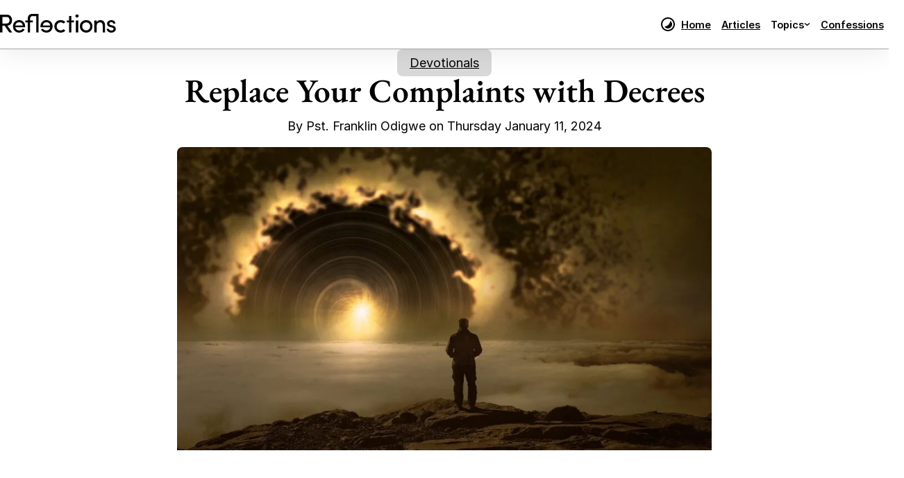

--- FILE ---
content_type: text/html; charset=UTF-8
request_url: https://reflectionsdaily.com/replace-your-complaints-with-decrees/
body_size: 37740
content:
<!DOCTYPE html><html lang="en-US"><head><script data-no-optimize="1">var litespeed_docref=sessionStorage.getItem("litespeed_docref");litespeed_docref&&(Object.defineProperty(document,"referrer",{get:function(){return litespeed_docref}}),sessionStorage.removeItem("litespeed_docref"));</script> <meta charset="UTF-8"><meta name="viewport" content="width=device-width, initial-scale=1"><title>Replace Your Complaints with Decrees - Reflections Devotional</title><meta name="robots" content="max-snippet:-1,max-image-preview:large,max-video-preview:-1" /><link rel="canonical" href="https://reflectionsdaily.com/replace-your-complaints-with-decrees/" /><meta name="description" content="The force of God’s word coming out of your mouth will settle every situation!" /><meta property="og:type" content="article" /><meta property="og:locale" content="en_US" /><meta property="og:site_name" content="Reflections Devotional" /><meta property="og:title" content="Replace Your Complaints with Decrees" /><meta property="og:description" content="The force of God’s word coming out of your mouth will settle every situation!" /><meta property="og:url" content="https://reflectionsdaily.com/replace-your-complaints-with-decrees/" /><meta property="og:image" content="https://reflectionsdaily.com/wp-content/uploads/fantasy-light-mood-stockpack-pixabay-300x170-hk7TvG.jpeg" /><meta property="og:image:width" content="1920" /><meta property="og:image:height" content="1087" /><meta property="article:published_time" content="2024-01-11T01:00:00+00:00" /><meta property="article:modified_time" content="2024-08-01T21:31:17+00:00" /><meta name="twitter:card" content="summary_large_image" /><meta name="twitter:title" content="Replace Your Complaints with Decrees" /><meta name="twitter:description" content="The force of God’s word coming out of your mouth will settle every situation!" /><meta name="twitter:image" content="https://reflectionsdaily.com/wp-content/uploads/fantasy-light-mood-stockpack-pixabay-300x170-hk7TvG.jpeg" /> <script type="application/ld+json">{"@context":"https://schema.org","@graph":[{"@type":"WebSite","@id":"https://reflectionsdaily.com/#/schema/WebSite","url":"https://reflectionsdaily.com/","name":"Reflections Devotional","description":"God's Word for your daily meditation","inLanguage":"en-US","potentialAction":{"@type":"SearchAction","target":{"@type":"EntryPoint","urlTemplate":"https://reflectionsdaily.com/search/{search_term_string}/"},"query-input":"required name=search_term_string"},"publisher":{"@type":"Organization","@id":"https://reflectionsdaily.com/#/schema/Organization","name":"Reflections Devotional","url":"https://reflectionsdaily.com/","logo":{"@type":"ImageObject","url":"https://reflectionsdaily.com/wp-content/uploads/favicon.jpg","contentUrl":"https://reflectionsdaily.com/wp-content/uploads/favicon.jpg","width":512,"height":512,"contentSize":"19070"}}},{"@type":"WebPage","@id":"https://reflectionsdaily.com/replace-your-complaints-with-decrees/","url":"https://reflectionsdaily.com/replace-your-complaints-with-decrees/","name":"Replace Your Complaints with Decrees - Reflections Devotional","description":"The force of God’s word coming out of your mouth will settle every situation!","inLanguage":"en-US","isPartOf":{"@id":"https://reflectionsdaily.com/#/schema/WebSite"},"breadcrumb":{"@type":"BreadcrumbList","@id":"https://reflectionsdaily.com/#/schema/BreadcrumbList","itemListElement":[{"@type":"ListItem","position":1,"item":"https://reflectionsdaily.com/","name":"Reflections Devotional"},{"@type":"ListItem","position":2,"item":"https://reflectionsdaily.com/category/devotionals/","name":"Category: Devotionals"},{"@type":"ListItem","position":3,"name":"Replace Your Complaints with Decrees"}]},"potentialAction":{"@type":"ReadAction","target":"https://reflectionsdaily.com/replace-your-complaints-with-decrees/"},"datePublished":"2024-01-11T01:00:00+00:00","dateModified":"2024-08-01T21:31:17+00:00","author":{"@type":"Person","@id":"https://reflectionsdaily.com/#/schema/Person/be975d2f0b21fd1843104f7097be185a","name":"Pst. Franklin Odigwe"}}]}</script> <link rel='dns-prefetch' href='//www.googletagmanager.com' /><link rel="alternate" type="application/rss+xml" title="Reflections Devotional &raquo; Feed" href="https://reflectionsdaily.com/feed/" /><link rel="alternate" type="application/rss+xml" title="Reflections Devotional &raquo; Comments Feed" href="https://reflectionsdaily.com/comments/feed/" /><link rel="alternate" type="application/rss+xml" title="Reflections Devotional &raquo; Replace Your Complaints with Decrees Comments Feed" href="https://reflectionsdaily.com/replace-your-complaints-with-decrees/feed/" /><link rel="alternate" title="oEmbed (JSON)" type="application/json+oembed" href="https://reflectionsdaily.com/wp-json/oembed/1.0/embed?url=https%3A%2F%2Freflectionsdaily.com%2Freplace-your-complaints-with-decrees%2F" /><link rel="alternate" title="oEmbed (XML)" type="text/xml+oembed" href="https://reflectionsdaily.com/wp-json/oembed/1.0/embed?url=https%3A%2F%2Freflectionsdaily.com%2Freplace-your-complaints-with-decrees%2F&#038;format=xml" /><style id='wp-img-auto-sizes-contain-inline-css'>img:is([sizes=auto i],[sizes^="auto," i]){contain-intrinsic-size:3000px 1500px}
/*# sourceURL=wp-img-auto-sizes-contain-inline-css */</style><style id="litespeed-ccss">ul{box-sizing:border-box}:root{--wp--preset--font-size--normal:16px;--wp--preset--font-size--huge:42px}:root{--wp--preset--aspect-ratio--square:1;--wp--preset--aspect-ratio--4-3:4/3;--wp--preset--aspect-ratio--3-4:3/4;--wp--preset--aspect-ratio--3-2:3/2;--wp--preset--aspect-ratio--2-3:2/3;--wp--preset--aspect-ratio--16-9:16/9;--wp--preset--aspect-ratio--9-16:9/16;--wp--preset--color--black:#000;--wp--preset--color--cyan-bluish-gray:#abb8c3;--wp--preset--color--white:#fff;--wp--preset--color--pale-pink:#f78da7;--wp--preset--color--vivid-red:#cf2e2e;--wp--preset--color--luminous-vivid-orange:#ff6900;--wp--preset--color--luminous-vivid-amber:#fcb900;--wp--preset--color--light-green-cyan:#7bdcb5;--wp--preset--color--vivid-green-cyan:#00d084;--wp--preset--color--pale-cyan-blue:#8ed1fc;--wp--preset--color--vivid-cyan-blue:#0693e3;--wp--preset--color--vivid-purple:#9b51e0;--wp--preset--gradient--vivid-cyan-blue-to-vivid-purple:linear-gradient(135deg,rgba(6,147,227,1) 0%,#9b51e0 100%);--wp--preset--gradient--light-green-cyan-to-vivid-green-cyan:linear-gradient(135deg,#7adcb4 0%,#00d082 100%);--wp--preset--gradient--luminous-vivid-amber-to-luminous-vivid-orange:linear-gradient(135deg,rgba(252,185,0,1) 0%,rgba(255,105,0,1) 100%);--wp--preset--gradient--luminous-vivid-orange-to-vivid-red:linear-gradient(135deg,rgba(255,105,0,1) 0%,#cf2e2e 100%);--wp--preset--gradient--very-light-gray-to-cyan-bluish-gray:linear-gradient(135deg,#eee 0%,#a9b8c3 100%);--wp--preset--gradient--cool-to-warm-spectrum:linear-gradient(135deg,#4aeadc 0%,#9778d1 20%,#cf2aba 40%,#ee2c82 60%,#fb6962 80%,#fef84c 100%);--wp--preset--gradient--blush-light-purple:linear-gradient(135deg,#ffceec 0%,#9896f0 100%);--wp--preset--gradient--blush-bordeaux:linear-gradient(135deg,#fecda5 0%,#fe2d2d 50%,#6b003e 100%);--wp--preset--gradient--luminous-dusk:linear-gradient(135deg,#ffcb70 0%,#c751c0 50%,#4158d0 100%);--wp--preset--gradient--pale-ocean:linear-gradient(135deg,#fff5cb 0%,#b6e3d4 50%,#33a7b5 100%);--wp--preset--gradient--electric-grass:linear-gradient(135deg,#caf880 0%,#71ce7e 100%);--wp--preset--gradient--midnight:linear-gradient(135deg,#020381 0%,#2874fc 100%);--wp--preset--font-size--small:13px;--wp--preset--font-size--medium:20px;--wp--preset--font-size--large:36px;--wp--preset--font-size--x-large:42px;--wp--preset--spacing--20:.44rem;--wp--preset--spacing--30:.67rem;--wp--preset--spacing--40:1rem;--wp--preset--spacing--50:1.5rem;--wp--preset--spacing--60:2.25rem;--wp--preset--spacing--70:3.38rem;--wp--preset--spacing--80:5.06rem;--wp--preset--shadow--natural:6px 6px 9px rgba(0,0,0,.2);--wp--preset--shadow--deep:12px 12px 50px rgba(0,0,0,.4);--wp--preset--shadow--sharp:6px 6px 0px rgba(0,0,0,.2);--wp--preset--shadow--outlined:6px 6px 0px -3px rgba(255,255,255,1),6px 6px rgba(0,0,0,1);--wp--preset--shadow--crisp:6px 6px 0px rgba(0,0,0,1)}:root{--primary-hex:#da0b3c;--primary-hsl:346 90% 45%;--primary-rgb:218 11 60;--primary-r:218;--primary-g:11;--primary-b:60;--primary-h:346;--primary-s:90%;--primary-l:45%;--primary-hover-h:346;--primary-hover-s:90%;--primary-hover-l:55%;--primary-ultra-light-h:346;--primary-ultra-light-s:90%;--primary-ultra-light-l:95%;--primary-light-h:346;--primary-light-s:90%;--primary-light-l:85%;--primary-semi-light-h:346;--primary-semi-light-s:90%;--primary-semi-light-l:65%;--primary-semi-dark-h:346;--primary-semi-dark-s:90%;--primary-semi-dark-l:35%;--primary-dark-h:346;--primary-dark-s:90%;--primary-dark-l:25%;--primary-ultra-dark-h:346;--primary-ultra-dark-s:90%;--primary-ultra-dark-l:10%;--secondary-hex:#ffc014;--secondary-hsl:44 100% 54%;--secondary-rgb:255 192 20;--secondary-r:255;--secondary-g:192;--secondary-b:20;--secondary-h:44;--secondary-s:100%;--secondary-l:54%;--secondary-hover-h:44;--secondary-hover-s:100%;--secondary-hover-l:16%;--secondary-ultra-light-h:44;--secondary-ultra-light-s:100%;--secondary-ultra-light-l:95%;--secondary-light-h:44;--secondary-light-s:100%;--secondary-light-l:85%;--secondary-semi-light-h:44;--secondary-semi-light-s:100%;--secondary-semi-light-l:65%;--secondary-semi-dark-h:44;--secondary-semi-dark-s:100%;--secondary-semi-dark-l:35%;--secondary-dark-h:44;--secondary-dark-s:100%;--secondary-dark-l:25%;--secondary-ultra-dark-h:44;--secondary-ultra-dark-s:100%;--secondary-ultra-dark-l:10%;--tertiary-hex:#f6d1c6;--tertiary-hsl:14 73% 87%;--tertiary-rgb:246 209 198;--tertiary-r:246;--tertiary-g:209;--tertiary-b:198;--tertiary-h:14;--tertiary-s:73%;--tertiary-l:87%;--tertiary-hover-h:14;--tertiary-hover-s:73%;--tertiary-hover-l:51%;--tertiary-ultra-light-h:14;--tertiary-ultra-light-s:73%;--tertiary-ultra-light-l:95%;--tertiary-light-h:14;--tertiary-light-s:73%;--tertiary-light-l:85%;--tertiary-semi-light-h:14;--tertiary-semi-light-s:73%;--tertiary-semi-light-l:65%;--tertiary-semi-dark-h:14;--tertiary-semi-dark-s:73%;--tertiary-semi-dark-l:35%;--tertiary-dark-h:14;--tertiary-dark-s:73%;--tertiary-dark-l:25%;--tertiary-ultra-dark-h:14;--tertiary-ultra-dark-s:73%;--tertiary-ultra-dark-l:10%;--base-hex:#082835;--base-hsl:197 74% 12%;--base-rgb:8 40 53;--base-r:8;--base-g:40;--base-b:53;--base-h:197;--base-s:74%;--base-l:12%;--base-hover-h:197;--base-hover-s:74%;--base-hover-l:14%;--base-ultra-light-h:197;--base-ultra-light-s:74%;--base-ultra-light-l:95%;--base-light-h:197;--base-light-s:74%;--base-light-l:85%;--base-semi-light-h:197;--base-semi-light-s:74%;--base-semi-light-l:65%;--base-semi-dark-h:197;--base-semi-dark-s:74%;--base-semi-dark-l:35%;--base-dark-h:197;--base-dark-s:74%;--base-dark-l:25%;--base-ultra-dark-h:197;--base-ultra-dark-s:74%;--base-ultra-dark-l:10%;--neutral-hex:#000;--neutral-hsl:0 0% 0%;--neutral-rgb:0 0 0;--neutral-r:0;--neutral-g:0;--neutral-b:0;--neutral-h:0;--neutral-s:0%;--neutral-l:0%;--neutral-hover-h:0;--neutral-hover-s:0%;--neutral-hover-l:0%;--neutral-ultra-light-h:0;--neutral-ultra-light-s:0%;--neutral-ultra-light-l:95%;--neutral-light-h:0;--neutral-light-s:0%;--neutral-light-l:85%;--neutral-semi-light-h:0;--neutral-semi-light-s:0%;--neutral-semi-light-l:65%;--neutral-semi-dark-h:0;--neutral-semi-dark-s:0%;--neutral-semi-dark-l:35%;--neutral-dark-h:0;--neutral-dark-s:0%;--neutral-dark-l:25%;--neutral-ultra-dark-h:0;--neutral-ultra-dark-s:0%;--neutral-ultra-dark-l:10%;--primary:#da0b3c;--primary-hover:#f42555;--primary-ultra-light:#fee7ec;--primary-light:#fbb6c6;--primary-semi-light:#f6557b;--primary-semi-dark:#aa092e;--primary-dark:#790621;--primary-ultra-dark:#30030d;--secondary:#ffc014;--secondary-hover:#523c00;--secondary-ultra-light:#fff8e6;--secondary-light:#ffebb3;--secondary-semi-light:#ffcf4d;--secondary-semi-dark:#b38300;--secondary-dark:#805e00;--secondary-ultra-dark:#332500;--tertiary:#f6d1c6;--tertiary-hover:#dd5127;--tertiary-ultra-light:#fcede9;--tertiary-light:#f5cabd;--tertiary-semi-light:#e78365;--tertiary-semi-dark:#9a3718;--tertiary-dark:#6e2711;--tertiary-ultra-dark:#2c1007;--base:#082835;--base-hover:#092f3e;--base-ultra-light:#e9f6fc;--base-light:#bce5f5;--base-semi-light:#64c2e8;--base-semi-dark:#17769b;--base-dark:#11546f;--base-ultra-dark:#07222c;--neutral:#000;--neutral-hover:#000;--neutral-ultra-light:#f2f2f2;--neutral-light:#d9d9d9;--neutral-semi-light:#a6a6a6;--neutral-semi-dark:#595959;--neutral-dark:#404040;--neutral-ultra-dark:#1a1a1a;--white:#fff;--black:#000;--primary-trans-10:rgba(218,11,60,.1);--primary-trans-20:rgba(218,11,60,.2);--primary-trans-30:rgba(218,11,60,.3);--primary-trans-40:rgba(218,11,60,.4);--primary-trans-50:rgba(218,11,60,.5);--primary-trans-60:rgba(218,11,60,.6);--primary-trans-70:rgba(218,11,60,.7);--primary-trans-80:rgba(218,11,60,.8);--primary-trans-90:rgba(218,11,60,.9);--primary-light-trans-10:rgba(251,182,198,.1);--primary-light-trans-20:rgba(251,182,198,.2);--primary-light-trans-30:rgba(251,182,198,.3);--primary-light-trans-40:rgba(251,182,198,.4);--primary-light-trans-50:rgba(251,182,198,.5);--primary-light-trans-60:rgba(251,182,198,.6);--primary-light-trans-70:rgba(251,182,198,.7);--primary-light-trans-80:rgba(251,182,198,.8);--primary-light-trans-90:rgba(251,182,198,.9);--primary-dark-trans-10:rgba(121,6,33,.1);--primary-dark-trans-20:rgba(121,6,33,.2);--primary-dark-trans-30:rgba(121,6,33,.3);--primary-dark-trans-40:rgba(121,6,33,.4);--primary-dark-trans-50:rgba(121,6,33,.5);--primary-dark-trans-60:rgba(121,6,33,.6);--primary-dark-trans-70:rgba(121,6,33,.7);--primary-dark-trans-80:rgba(121,6,33,.8);--primary-dark-trans-90:rgba(121,6,33,.9);--primary-ultra-dark-trans-10:rgba(48,3,13,.1);--primary-ultra-dark-trans-20:rgba(48,3,13,.2);--primary-ultra-dark-trans-30:rgba(48,3,13,.3);--primary-ultra-dark-trans-40:rgba(48,3,13,.4);--primary-ultra-dark-trans-50:rgba(48,3,13,.5);--primary-ultra-dark-trans-60:rgba(48,3,13,.6);--primary-ultra-dark-trans-70:rgba(48,3,13,.7);--primary-ultra-dark-trans-80:rgba(48,3,13,.8);--primary-ultra-dark-trans-90:rgba(48,3,13,.9);--secondary-trans-10:rgba(255,192,20,.1);--secondary-trans-20:rgba(255,192,20,.2);--secondary-trans-30:rgba(255,192,20,.3);--secondary-trans-40:rgba(255,192,20,.4);--secondary-trans-50:rgba(255,192,20,.5);--secondary-trans-60:rgba(255,192,20,.6);--secondary-trans-70:rgba(255,192,20,.7);--secondary-trans-80:rgba(255,192,20,.8);--secondary-trans-90:rgba(255,192,20,.9);--secondary-light-trans-10:rgba(255,235,179,.1);--secondary-light-trans-20:rgba(255,235,179,.2);--secondary-light-trans-30:rgba(255,235,179,.3);--secondary-light-trans-40:rgba(255,235,179,.4);--secondary-light-trans-50:rgba(255,235,179,.5);--secondary-light-trans-60:rgba(255,235,179,.6);--secondary-light-trans-70:rgba(255,235,179,.7);--secondary-light-trans-80:rgba(255,235,179,.8);--secondary-light-trans-90:rgba(255,235,179,.9);--secondary-dark-trans-10:rgba(128,94,0,.1);--secondary-dark-trans-20:rgba(128,94,0,.2);--secondary-dark-trans-30:rgba(128,94,0,.3);--secondary-dark-trans-40:rgba(128,94,0,.4);--secondary-dark-trans-50:rgba(128,94,0,.5);--secondary-dark-trans-60:rgba(128,94,0,.6);--secondary-dark-trans-70:rgba(128,94,0,.7);--secondary-dark-trans-80:rgba(128,94,0,.8);--secondary-dark-trans-90:rgba(128,94,0,.9);--secondary-ultra-dark-trans-10:rgba(51,37,0,.1);--secondary-ultra-dark-trans-20:rgba(51,37,0,.2);--secondary-ultra-dark-trans-30:rgba(51,37,0,.3);--secondary-ultra-dark-trans-40:rgba(51,37,0,.4);--secondary-ultra-dark-trans-50:rgba(51,37,0,.5);--secondary-ultra-dark-trans-60:rgba(51,37,0,.6);--secondary-ultra-dark-trans-70:rgba(51,37,0,.7);--secondary-ultra-dark-trans-80:rgba(51,37,0,.8);--secondary-ultra-dark-trans-90:rgba(51,37,0,.9);--tertiary-trans-10:rgba(246,209,198,.1);--tertiary-trans-20:rgba(246,209,198,.2);--tertiary-trans-30:rgba(246,209,198,.3);--tertiary-trans-40:rgba(246,209,198,.4);--tertiary-trans-50:rgba(246,209,198,.5);--tertiary-trans-60:rgba(246,209,198,.6);--tertiary-trans-70:rgba(246,209,198,.7);--tertiary-trans-80:rgba(246,209,198,.8);--tertiary-trans-90:rgba(246,209,198,.9);--tertiary-light-trans-10:rgba(245,202,189,.1);--tertiary-light-trans-20:rgba(245,202,189,.2);--tertiary-light-trans-30:rgba(245,202,189,.3);--tertiary-light-trans-40:rgba(245,202,189,.4);--tertiary-light-trans-50:rgba(245,202,189,.5);--tertiary-light-trans-60:rgba(245,202,189,.6);--tertiary-light-trans-70:rgba(245,202,189,.7);--tertiary-light-trans-80:rgba(245,202,189,.8);--tertiary-light-trans-90:rgba(245,202,189,.9);--tertiary-dark-trans-10:rgba(110,39,17,.1);--tertiary-dark-trans-20:rgba(110,39,17,.2);--tertiary-dark-trans-30:rgba(110,39,17,.3);--tertiary-dark-trans-40:rgba(110,39,17,.4);--tertiary-dark-trans-50:rgba(110,39,17,.5);--tertiary-dark-trans-60:rgba(110,39,17,.6);--tertiary-dark-trans-70:rgba(110,39,17,.7);--tertiary-dark-trans-80:rgba(110,39,17,.8);--tertiary-dark-trans-90:rgba(110,39,17,.9);--tertiary-ultra-dark-trans-10:rgba(44,16,7,.1);--tertiary-ultra-dark-trans-20:rgba(44,16,7,.2);--tertiary-ultra-dark-trans-30:rgba(44,16,7,.3);--tertiary-ultra-dark-trans-40:rgba(44,16,7,.4);--tertiary-ultra-dark-trans-50:rgba(44,16,7,.5);--tertiary-ultra-dark-trans-60:rgba(44,16,7,.6);--tertiary-ultra-dark-trans-70:rgba(44,16,7,.7);--tertiary-ultra-dark-trans-80:rgba(44,16,7,.8);--tertiary-ultra-dark-trans-90:rgba(44,16,7,.9);--base-trans-10:rgba(8,40,53,.1);--base-trans-20:rgba(8,40,53,.2);--base-trans-30:rgba(8,40,53,.3);--base-trans-40:rgba(8,40,53,.4);--base-trans-50:rgba(8,40,53,.5);--base-trans-60:rgba(8,40,53,.6);--base-trans-70:rgba(8,40,53,.7);--base-trans-80:rgba(8,40,53,.8);--base-trans-90:rgba(8,40,53,.9);--base-light-trans-10:rgba(188,229,245,.1);--base-light-trans-20:rgba(188,229,245,.2);--base-light-trans-30:rgba(188,229,245,.3);--base-light-trans-40:rgba(188,229,245,.4);--base-light-trans-50:rgba(188,229,245,.5);--base-light-trans-60:rgba(188,229,245,.6);--base-light-trans-70:rgba(188,229,245,.7);--base-light-trans-80:rgba(188,229,245,.8);--base-light-trans-90:rgba(188,229,245,.9);--base-dark-trans-10:rgba(17,84,111,.1);--base-dark-trans-20:rgba(17,84,111,.2);--base-dark-trans-30:rgba(17,84,111,.3);--base-dark-trans-40:rgba(17,84,111,.4);--base-dark-trans-50:rgba(17,84,111,.5);--base-dark-trans-60:rgba(17,84,111,.6);--base-dark-trans-70:rgba(17,84,111,.7);--base-dark-trans-80:rgba(17,84,111,.8);--base-dark-trans-90:rgba(17,84,111,.9);--base-ultra-dark-trans-10:rgba(7,34,44,.1);--base-ultra-dark-trans-20:rgba(7,34,44,.2);--base-ultra-dark-trans-30:rgba(7,34,44,.3);--base-ultra-dark-trans-40:rgba(7,34,44,.4);--base-ultra-dark-trans-50:rgba(7,34,44,.5);--base-ultra-dark-trans-60:rgba(7,34,44,.6);--base-ultra-dark-trans-70:rgba(7,34,44,.7);--base-ultra-dark-trans-80:rgba(7,34,44,.8);--base-ultra-dark-trans-90:rgba(7,34,44,.9);--neutral-trans-10:rgba(0,0,0,.1);--neutral-trans-20:rgba(0,0,0,.2);--neutral-trans-30:rgba(0,0,0,.3);--neutral-trans-40:rgba(0,0,0,.4);--neutral-trans-50:rgba(0,0,0,.5);--neutral-trans-60:rgba(0,0,0,.6);--neutral-trans-70:rgba(0,0,0,.7);--neutral-trans-80:rgba(0,0,0,.8);--neutral-trans-90:rgba(0,0,0,.9);--neutral-light-trans-10:rgba(217,217,217,.1);--neutral-light-trans-20:rgba(217,217,217,.2);--neutral-light-trans-30:rgba(217,217,217,.3);--neutral-light-trans-40:rgba(217,217,217,.4);--neutral-light-trans-50:rgba(217,217,217,.5);--neutral-light-trans-60:rgba(217,217,217,.6);--neutral-light-trans-70:rgba(217,217,217,.7);--neutral-light-trans-80:rgba(217,217,217,.8);--neutral-light-trans-90:rgba(217,217,217,.9);--neutral-dark-trans-10:rgba(64,64,64,.1);--neutral-dark-trans-20:rgba(64,64,64,.2);--neutral-dark-trans-30:rgba(64,64,64,.3);--neutral-dark-trans-40:rgba(64,64,64,.4);--neutral-dark-trans-50:rgba(64,64,64,.5);--neutral-dark-trans-60:rgba(64,64,64,.6);--neutral-dark-trans-70:rgba(64,64,64,.7);--neutral-dark-trans-80:rgba(64,64,64,.8);--neutral-dark-trans-90:rgba(64,64,64,.9);--neutral-ultra-dark-trans-10:rgba(26,26,26,.1);--neutral-ultra-dark-trans-20:rgba(26,26,26,.2);--neutral-ultra-dark-trans-30:rgba(26,26,26,.3);--neutral-ultra-dark-trans-40:rgba(26,26,26,.4);--neutral-ultra-dark-trans-50:rgba(26,26,26,.5);--neutral-ultra-dark-trans-60:rgba(26,26,26,.6);--neutral-ultra-dark-trans-70:rgba(26,26,26,.7);--neutral-ultra-dark-trans-80:rgba(26,26,26,.8);--neutral-ultra-dark-trans-90:rgba(26,26,26,.9);--white-trans-10:rgba(255,255,255,.1);--white-trans-20:rgba(255,255,255,.2);--white-trans-30:rgba(255,255,255,.3);--white-trans-40:rgba(255,255,255,.4);--white-trans-50:rgba(255,255,255,.5);--white-trans-60:rgba(255,255,255,.6);--white-trans-70:rgba(255,255,255,.7);--white-trans-80:rgba(255,255,255,.8);--white-trans-90:rgba(255,255,255,.9);--black-trans-10:rgba(0,0,0,.1);--black-trans-20:rgba(0,0,0,.2);--black-trans-30:rgba(0,0,0,.3);--black-trans-40:rgba(0,0,0,.4);--black-trans-50:rgba(0,0,0,.5);--black-trans-60:rgba(0,0,0,.6);--black-trans-70:rgba(0,0,0,.7);--black-trans-80:rgba(0,0,0,.8);--black-trans-90:rgba(0,0,0,.9);--shade-white:#fff;--shade-black:#000;--bg-ultra-light:var(--neutral-ultra-light);--bg-light:var(--neutral-light);--bg-dark:var(--neutral-dark);--bg-ultra-dark:var(--neutral-ultra-dark);--text-light:var(--white);--text-light-muted:var(--white-trans-80);--text-dark:var(--black);--text-dark-muted:var(--black-trans-80);--body-bg-color:var(--white);--body-color:var(--text-dark)}:root{--section-padding-x:2rem;--section-padding-block:var(--section-space-m);--section-gutter:2rem;--gutter:2rem;--text-xs:1.26rem;--text-s:1.42rem;--text-m:1.8rem;--text-l:2.025rem;--text-xl:2.28rem;--text-xxl:2.565rem;--root-font-size:62.5%;--h6:1.26rem;--h5:1.42rem;--h4:1.8rem;--h3:2.025rem;--h2:2.28rem;--h1:2.565rem;--space-xs:1.896rem;--space-s:2.133rem;--space-m:2.4rem;--space-l:2.7rem;--space-xl:3.038rem;--space-xxl:3.42rem;--section-space-xs:3.84rem;--section-space-s:4.8rem;--section-space-m:6rem;--section-space-l:7.5rem;--section-space-xl:9.375rem;--section-space-xxl:11.719rem;--content-width:128rem;--content-width-safe:min(var(--content-width),calc(100% - var(--gutter)*2));--width-xs:calc(var(--content-width)*0.1);--width-s:calc(var(--content-width)*0.2);--width-m:calc(var(--content-width)*0.4);--width-l:calc(var(--content-width)*0.6);--width-xl:calc(var(--content-width)*0.8);--width-xxl:calc(var(--content-width)*0.9);--width-vp-max:calc(var(--content-width)*1);--width-content:calc(var(--content-width)*1);--width-full:calc(var(--content-width)*100%);--width-10:calc(var(--content-width)*0.1);--width-20:calc(var(--content-width)*0.2);--width-30:calc(var(--content-width)*0.3);--width-40:calc(var(--content-width)*0.4);--width-50:calc(var(--content-width)*0.5);--width-60:calc(var(--content-width)*0.6);--width-70:calc(var(--content-width)*0.7);--width-80:calc(var(--content-width)*0.8);--width-90:calc(var(--content-width)*0.9);--focus-color:var(--primary);--focus-width:2px;--focus-offset:2px;--box-shadow-m:0 0 40px var(--black-trans-10);--box-shadow-l:0 0 60px var(--black-trans-20);--box-shadow-xl:0 0 80px var(--black-trans-30);--box-shadow-1:0 0 40px var(--black-trans-10);--box-shadow-2:0 0 60px var(--black-trans-20);--box-shadow-3:0 0 80px var(--black-trans-30);--admin-bar-height:var(--wp-admin--admin-bar--height,0px);--text-xxl-max-width:100%;--text-xl-max-width:100%;--text-l-max-width:100%;--text-m-line-height:calc(6px + 2ex);--text-m-max-width:100%;--text-s-max-width:100%;--text-xs-max-width:100%;--base-text-lh:calc(6px + 2ex);--heading-font-family:Eb Garamond;--heading-line-height:calc(4px + 2.5ex);--heading-font-weight:500;--heading-text-wrap:pretty;--base-heading-lh:calc(4px + 2.5ex);--h2-max-width:100%;--h3-max-width:100%;--h4-line-height:calc(4px + 2.5ex);--h4-max-width:100%;--h5-max-width:100%;--h6-max-width:100%;--text-font-family:Inter;--text-color:var(--text-dark);--text-line-height:calc(6px + 2ex);--text-text-wrap:pretty}:root{--grid-1:repeat(1,minmax(0,1fr));--grid-2:repeat(2,minmax(0,1fr));--grid-3:repeat(3,minmax(0,1fr));--grid-4:repeat(4,minmax(0,1fr));--grid-5:repeat(5,minmax(0,1fr));--grid-6:repeat(6,minmax(0,1fr));--grid-7:repeat(7,minmax(0,1fr));--grid-8:repeat(8,minmax(0,1fr));--grid-9:repeat(9,minmax(0,1fr));--grid-10:repeat(10,minmax(0,1fr));--grid-11:repeat(11,minmax(0,1fr));--grid-12:repeat(12,minmax(0,1fr));--grid-1-2:minmax(0,1fr) minmax(0,2fr);--grid-1-3:minmax(0,1fr) minmax(0,3fr);--grid-2-1:minmax(0,2fr) minmax(0,1fr);--grid-2-3:minmax(0,2fr) minmax(0,3fr);--grid-3-1:minmax(0,3fr) minmax(0,1fr);--grid-3-2:minmax(0,3fr) minmax(0,2fr)}:root{--grid-auto-2:repeat(auto-fit,minmax(min(100%,max(calc((var(--content-width) - ((2 - 1)*var(--grid-gap)))/2)*0.7,(100% - (2 - 1)*var(--grid-gap))/2)),1fr));--grid-auto-3:repeat(auto-fit,minmax(min(100%,max(calc((var(--content-width) - ((3 - 1)*var(--grid-gap)))/3)*0.7,(100% - (3 - 1)*var(--grid-gap))/3)),1fr));--grid-auto-4:repeat(auto-fit,minmax(min(100%,max(calc((var(--content-width) - ((4 - 1)*var(--grid-gap)))/4)*0.7,(100% - (4 - 1)*var(--grid-gap))/4)),1fr));--grid-auto-5:repeat(auto-fit,minmax(min(100%,max(calc((var(--content-width) - ((5 - 1)*var(--grid-gap)))/5)*0.7,(100% - (5 - 1)*var(--grid-gap))/5)),1fr));--grid-auto-6:repeat(auto-fit,minmax(min(100%,max(calc((var(--content-width) - ((6 - 1)*var(--grid-gap)))/6)*0.7,(100% - (6 - 1)*var(--grid-gap))/6)),1fr));--grid-auto-7:repeat(auto-fit,minmax(min(100%,max(calc((var(--content-width) - ((7 - 1)*var(--grid-gap)))/7)*0.7,(100% - (7 - 1)*var(--grid-gap))/7)),1fr));--grid-auto-8:repeat(auto-fit,minmax(min(100%,max(calc((var(--content-width) - ((8 - 1)*var(--grid-gap)))/8)*0.7,(100% - (8 - 1)*var(--grid-gap))/8)),1fr));--grid-auto-9:repeat(auto-fit,minmax(min(100%,max(calc((var(--content-width) - ((9 - 1)*var(--grid-gap)))/9)*0.7,(100% - (9 - 1)*var(--grid-gap))/9)),1fr));--grid-auto-10:repeat(auto-fit,minmax(min(100%,max(calc((var(--content-width) - ((10 - 1)*var(--grid-gap)))/10)*0.7,(100% - (10 - 1)*var(--grid-gap))/10)),1fr));--grid-auto-11:repeat(auto-fit,minmax(min(100%,max(calc((var(--content-width) - ((11 - 1)*var(--grid-gap)))/11)*0.7,(100% - (11 - 1)*var(--grid-gap))/11)),1fr));--grid-auto-12:repeat(auto-fit,minmax(min(100%,max(calc((var(--content-width) - ((12 - 1)*var(--grid-gap)))/12)*0.7,(100% - (12 - 1)*var(--grid-gap))/12)),1fr))}:root{--header-height:7rem;--header-height-xl:7rem;--header-height-l:7rem;--header-height-m:7rem;--header-height-s:7rem}@media (max-width:1366px){:root{--header-height:var(--header-height-xl)}}@media (max-width:992px){:root{--header-height:var(--header-height-l)}}@media (max-width:768px){:root{--header-height:var(--header-height-m)}}@media (max-width:480px){:root{--header-height:var(--header-height-s)}}:root{--offset:7rem;--offset-xl:7rem;--offset-l:7rem;--offset-m:7rem;--offset-s:7rem}@media (max-width:1366px){:root{--offset:var(--offset-xl)}}@media (max-width:992px){:root{--offset:var(--offset-l)}}@media (max-width:768px){:root{--offset:var(--offset-m)}}@media (max-width:480px){:root{--offset:var(--offset-s)}}:root{--paragraph-spacing:1em;--heading-spacing:1.2em;--list-spacing:var(--paragraph-spacing);--list-indent-spacing:2em;--list-item-spacing:.5em;--nested-list-indent-spacing:1em;--flow-spacing:var(--paragraph-spacing);--figure-spacing:var(--paragraph-spacing);--figcaption-spacing:.5em;--blockquote-spacing:var(--paragraph-spacing)}:root{--btn-padding-block:.8em;--btn-padding-inline:1.3em;--btn-min-width:14rem;--btn-line-height:1;--btn-font-weight:400;--btn-font-style:normal;--btn-text-decoration:none;--btn-text-decoration-hover:none;--btn-letter-spacing:0;--btn-text-transform:none;--btn-border-width:2px;--btn-outline-border-width:2px;--btn-border-style:solid;--btn-border-radius:var(--radius);--btn-justify-content:center;--btn-text-align:center}:root{--btn-font-size:clamp(1.4rem,calc(.2173913043vw + 1.3217391304rem),1.6rem);--btn-text-size:clamp(1.4rem,calc(.2173913043vw + 1.3217391304rem),1.6rem)}:root{--btn-border-size:2px;--btn-radius:var(--radius);--outline-btn-border-size:2px;--btn-pad-x:1.3em;--btn-pad-y:.8em;--btn-text-style:normal;--btn-weight:400;--btn-width:14}:root{--link-color:var(--primary);--link-color-hover:var(--primary-hover);--link-decoration:inherit;--link-decoration-hover:inherit;--link-underline-offset:auto;--link-weight:inherit}:root{--col-width-s:13rem;--col-width-m:25rem;--col-width-l:38rem;--col-rule-width-s:.5px;--col-rule-width-m:1px;--col-rule-width-l:3px}:root{--sticky-s:2.5%;--sticky-m:5%;--sticky-l:10%}:root{--content-gap:var(--space-xs);--fr-content-gap:var(--space-xs);--container-gap:var(--space-xl);--fr-container-gap:var(--space-xl);--grid-gap:var(--space-m);--fr-grid-gap:var(--space-m);--bg-ultra-light-text:var(--text-dark);--bg-light-text:var(--text-dark);--bg-dark-text:var(--text-light);--bg-ultra-dark-text:var(--text-light);--bg-ultra-light-heading:var(--text-dark);--bg-light-heading:var(--text-dark);--bg-dark-heading:var(--text-light);--bg-ultra-dark-heading:var(--text-light);--bg-ultra-light-link:var(--primary);--bg-ultra-light-link-hover:var(--primary-hover);--bg-light-link:var(--primary);--bg-light-link-hover:var(--primary-hover);--bg-dark-link:var(--primary);--bg-dark-link-hover:var(--primary-hover);--bg-ultra-dark-link:var(--primary);--bg-ultra-dark-link-hover:var(--primary-hover);--bg-ultra-light-button:primary;--bg-light-button:primary;--bg-dark-button:primary;--bg-ultra-dark-button:primary}:root{--radius:8px;--radius-50:50%;--radius-circle:50vw;--radius-none:0;--radius-xs:3.5555555556px;--radius-s:5.3333333333px;--radius-m:8px;--radius-l:12px;--radius-xl:18px;--radius-xxl:27px;--border-size:1px;--border-style:solid;--border-color-dark:var(--black-trans-20);--border-color-light:var(--white-trans-20);--border:var(--border-size) var(--border-style) var(--border-color-dark);--border-light:var(--border-size) var(--border-style) var(--border-color-light);--border-dark:var(--border-size) var(--border-style) var(--border-color-dark)}:root{--divider-size:1px;--divider-style:solid;--divider-inline-size:100%;--divider-gap:var(--content-gap);--divider-color-dark:var(--black-trans-20);--divider-color-light:var(--white-trans-20);--divider:var(--divider-size) var(--divider-style) var(--divider-color-dark);--divider-light:var(--divider-size) var(--divider-style) var(--divider-color-light);--divider-dark:var(--divider-size) var(--divider-style) var(--divider-color-dark)}[id]{scroll-margin-top:var(--offset,0)}html{font-size:var(--root-font-size)!important;scroll-behavior:smooth}:root{interpolate-size:allow-keywords}*,*:before,*:after{box-sizing:border-box}body{min-block-size:100vh}input,button{font:inherit}@media (prefers-reduced-motion:reduce){*,*:before,*:after{-webkit-animation-duration:.01ms!important;animation-duration:.01ms!important;-webkit-animation-iteration-count:1!important;animation-iteration-count:1!important;scroll-behavior:auto!important}}:root{--bg-ultra-light-text:var(--text-dark);--bg-light-text:var(--text-dark);--bg-dark-text:var(--text-light);--bg-ultra-dark-text:var(--text-light);--bg-ultra-light-heading:var(--text-dark);--bg-light-heading:var(--text-dark);--bg-dark-heading:var(--text-light);--bg-ultra-dark-heading:var(--text-light);--bg-ultra-light-link:var(--primary);--bg-ultra-light-link-hover:var(--primary-hover);--bg-light-link:var(--primary);--bg-light-link-hover:var(--primary-hover);--bg-dark-link:var(--primary);--bg-dark-link-hover:var(--primary-hover);--bg-ultra-dark-link:var(--primary);--bg-ultra-dark-link-hover:var(--primary-hover)}.sticky{position:-webkit-sticky;position:sticky;inset-block-start:var(--sticky-offset,var(--offset,0))}.content-grid{--full:minmax(var(--gutter),1fr);padding-inline:0;column-gap:0!important;display:grid!important;grid-template-columns:[full-start] var(--full) [feature-max-start] minmax(0,var(--feature-max-width,100px)) [feature-start] minmax(0,var(--feature-width,50px)) [content-start] min(var(--content-width),100% - var(--gutter)*2) [content-end] minmax(0,var(--feature-width,50px)) [feature-end] minmax(0,var(--feature-max-width,100px)) [feature-max-end] var(--full) [full-end]}.content--feature-max{grid-column:feature-max}.content-width.content-width{inline-size:100%;max-inline-size:var(--content-width);margin-inline:auto}@supports (font-size:calc(1vw+2vw)){:root{--text-xs:calc(1.2rem + (-.048*((100vw - 36rem)/92)));--text-s:calc(1.3rem + (.14*((100vw - 36rem)/92)));--text-m:calc(1.6rem + (.2*((100vw - 36rem)/92)));--text-l:calc(1.92rem + (.33*((100vw - 36rem)/92)));--text-xl:calc(2.304rem + (.5085*((100vw - 36rem)/92)));--text-xxl:calc(2.7648rem + (.750825*((100vw - 36rem)/92)));--h6:calc(1.2rem + (-.074437289*((100vw - 36rem)/92)));--h5:calc(1.3rem + (.2003750938*((100vw - 36rem)/92)));--h4:calc(1.8rem + (.2*((100vw - 36rem)/92)));--h3:calc(2.16rem + (.506*((100vw - 36rem)/92)));--h2:calc(2.592rem + (.961778*((100vw - 36rem)/92)));--h1:calc(3.1104rem + (1.626786074*((100vw - 36rem)/92)))}@media (min-width:1367px){:root{--text-xs:1.152rem;--text-s:1.44rem;--text-m:1.8rem;--text-l:2.25rem;--text-xl:2.8125rem;--text-xxl:3.515625rem;--h6:1.125562711rem;--h5:1.5003750938rem;--h4:2rem;--h3:2.666rem;--h2:3.553778rem;--h1:4.737186074rem}}}@supports (font-size:clamp(1vw,2vw,3vw)){:root{--text-xs:clamp(1.2rem,calc(-.052173913vw + 1.2187826087rem),1.152rem);--text-s:clamp(1.3rem,calc(.152173913vw + 1.2452173913rem),1.44rem);--text-m:clamp(1.6rem,calc(.2173913043vw + 1.5217391304rem),1.8rem);--text-l:clamp(1.92rem,calc(.3586956522vw + 1.7908695652rem),2.25rem);--text-xl:clamp(2.304rem,calc(.5527173913vw + 2.1050217391rem),2.8125rem);--text-xxl:clamp(2.7648rem,calc(.8161141304vw + 2.470998913rem),3.515625rem);--h6:clamp(1.2rem,calc(-.0809100967vw + 1.2291276348rem),1.125562711rem);--h5:clamp(1.3rem,calc(.217799015vw + 1.2215923546rem),1.5003750938rem);--h4:clamp(1.8rem,calc(.2173913043vw + 1.7217391304rem),2rem);--h3:clamp(2.16rem,calc(.55vw + 1.962rem),2.666rem);--h2:clamp(2.592rem,calc(1.0454108696vw + 2.215652087rem),3.553778rem);--h1:clamp(3.1104rem,calc(1.7682457326vw + 2.4738315363rem),4.737186074rem)}}@supports (padding:calc(1vw+2vw)){:root{--space-xs:calc(1.0666666667rem + (.2666666667*((100vw - 36rem)/92)));--space-s:calc(1.6rem + (.4*((100vw - 36rem)/92)));--space-m:calc(2.4rem + (.6*((100vw - 36rem)/92)));--space-l:calc(3.1992rem + (1.3008*((100vw - 36rem)/92)));--space-xl:calc(4.2645336rem + (2.4854664*((100vw - 36rem)/92)));--space-xxl:calc(5.6846232888rem + (4.4403767112*((100vw - 36rem)/92)));--section-space-xs:calc(2.1333333333rem + (1.8666666667*((100vw - 36rem)/92)));--section-space-s:calc(3.2rem + (2.8*((100vw - 36rem)/92)));--section-space-m:calc(4.8rem + (4.2*((100vw - 36rem)/92)));--section-space-l:calc(6.3984rem + (7.1016*((100vw - 36rem)/92)));--section-space-xl:calc(8.5290672rem + (11.7209328*((100vw - 36rem)/92)));--section-space-xxl:calc(11.3692465776rem + (19.0057534224*((100vw - 36rem)/92)));--section-padding-x:calc(2rem + (4*((100vw - 36rem)/92)));--gutter:calc(2rem + (4*((100vw - 36rem)/92)))}@media (min-width:1367px){:root{--space-xs:1.3333333333rem;--space-s:2rem;--space-m:3rem;--space-l:4.5rem;--space-xl:6.75rem;--space-xxl:10.125rem;--section-space-xs:4rem;--section-space-s:6rem;--section-space-m:9rem;--section-space-l:13.5rem;--section-space-xl:20.25rem;--section-space-xxl:30.375rem;--section-padding-x:6rem;--gutter:6rem}}}@supports (padding:clamp(1vw,2vw,3vw)){:root{--space-xs:clamp(1.0666666667rem,calc(.2898550725vw + .9623188406rem),1.3333333333rem);--space-s:clamp(1.6rem,calc(.4347826087vw + 1.4434782609rem),2rem);--space-m:clamp(2.4rem,calc(.652173913vw + 2.1652173913rem),3rem);--space-l:clamp(3.1992rem,calc(1.4139130435vw + 2.6901913043rem),4.5rem);--space-xl:clamp(4.2645336rem,calc(2.701593913vw + 3.2919597913rem),6.75rem);--space-xxl:clamp(5.6846232888rem,calc(4.8264964252vw + 3.9470845757rem),10.125rem);--section-space-xs:clamp(2.1333333333rem,calc(2.0289855072vw + 1.4028985507rem),4rem);--section-space-s:clamp(3.2rem,calc(3.0434782609vw + 2.1043478261rem),6rem);--section-space-m:clamp(4.8rem,calc(4.5652173913vw + 3.1565217391rem),9rem);--section-space-l:clamp(6.3984rem,calc(7.7191304348vw + 3.6195130435rem),13.5rem);--section-space-xl:clamp(8.5290672rem,calc(12.7401443478vw + 3.9426152348rem),20.25rem);--section-space-xxl:clamp(11.3692465776rem,calc(20.658427633vw + 3.9322126297rem),30.375rem);--section-padding-x:clamp(2rem,calc(4.347826087vw + .4347826087rem),6rem);--gutter:clamp(2rem,calc(4.347826087vw + .4347826087rem),6rem)}}:root{--fr-bg-light:var(--bg-light);--fr-bg-dark:var(--bg-dark);--fr-text-light:var(--text-light);--fr-text-dark:var(--text-dark);--fr-card-padding:var(--space-s);--fr-card-gap:var(--space-s);--fr-card-border-size:.15rem;--fr-card-border-color:var(--neutral-light);--fr-card-border-style:solid;--fr-card-radius:var(--radius);--fr-card-avatar-radius:50vw;--fr-lede-width:60ch;--fr-list-pad-y:.75em;--fr-list-pad-x:1.25em;--fr-hero-padding:var(--section-space-xl)}:root{--f-label-size:clamp(1.4rem,calc(.2173913043vw + 1.3217391304rem),1.6rem);--f-label-font-weight:400;--f-label-line-height:1;--f-label-padding-x:0;--f-label-padding-y:0;--f-label-margin-bottom:.5em;--f-label-text-transform:none;--f-label-inside-position-left:1.5em;--f-label-inside-position-top:0;--f-label-inside-scale:1;--f-legend-text-weight:600;--f-legend-size:clamp(1.4rem,calc(.2173913043vw + 1.3217391304rem),1.6rem);--f-legend-margin-bottom:1em;--f-legend-border:none;--f-legend-line-height:1.2;--f-help-text-weight:400;--f-help-size:clamp(1.2rem,calc(.2173913043vw + 1.1217391304rem),1.4rem);--f-help-line-height:1.4;--f-help-margin-block:.5em 0;--f-field-margin-bottom:1.5em;--f-fieldset-margin-bottom:1.5em;--f-grid-gutter:2rem;--f-input-border-style:solid;--f-input-border-top-size:.1rem;--f-input-border-right-size:.1rem;--f-input-border-bottom-size:.1rem;--f-input-border-left-size:.1rem;--f-input-border-radius:var(--radius-m);--f-input-size:clamp(1.4rem,calc(.4347826087vw + 1.2434782609rem),1.8rem);--f-input-font-weight:400;--f-input-line-height:1;--f-input-height:5rem;--f-input-padding-x:1em;--f-input-padding-y:.5em;--f-btn-border-style:solid;--f-btn-border-width:var(--btn-border-width);--f-btn-border-radius:var(--btn-radius);--f-btn-text-size:clamp(1.4rem,calc(.4347826087vw + 1.2434782609rem),1.8rem);--f-btn-font-weight:400;--f-btn-line-height:1;--f-btn-padding-y:.75em;--f-btn-padding-x:1.5em;--f-btn-margin-top:0;--f-btn-text-decoration:none;--f-btn-text-transform:none;--f-option-label-font-weight:400;--f-option-label-size:clamp(1.4rem,calc(.2173913043vw + 1.3217391304rem),1.6rem);--f-option-label-spacing:.5em;--f-progress-height:3rem;--f-progress-bar-radius:var(--btn-radius);--f-tab-border-size:0;--f-tab-border-style:solid;--f-tab-border-radius:0;--f-tab-text-size:clamp(1.6rem,calc(.2173913043vw + 1.5217391304rem),1.8rem);--f-tab-text-weight:400;--f-tab-text-line-height:1;--f-tab-text-align:center;--f-tab-text-transform:none;--f-tab-text-decoration:none;--f-tab-padding-y:.75em;--f-tab-padding-x:1.5em;--f-tab-margin-x:0;--f-tab-width:auto;--f-tab-active-border-bottom-size:3px;--f-tab-active-text-weight:600;--f-tab-active-border-size:0;--f-tab-active-border-style:solid;--f-tab-group-padding-y:0;--f-tab-group-padding-x:0;--f-tab-group-border-bottom-size:2px;--f-tab-group-border-bottom-style:solid;--f-tab-group-margin-bottom:3rem}.form--light input:not([type=submit]){background-color:var(--f-light-input-background,var(--white));border-style:var(--f-input-border-style,solid);border-top-width:var(--f-input-border-top-size,.1rem);border-right-width:var(--f-input-border-right-size,.1rem);border-bottom-width:var(--f-input-border-bottom-size,.1rem);border-left-width:var(--f-input-border-left-size,.1rem);border-color:var(--f-light-input-border-color,var(--neutral-light));border-radius:var(--f-input-border-radius,var(--radius-m));color:var(--f-light-input-text-color,var(--neutral-dark));font-size:var(--f-input-size,--text-m);line-height:var(--f-input-line-height,1);font-weight:var(--f-input-font-weight,400);padding:var(--f-input-padding-y,.5em) var(--f-input-padding-x,1em)}.form--light input[type=checkbox]:not(.ff-el-form-check-checkbox):not(.ff-el-form-check-input){width:0;height:0;padding:0;margin:0;opacity:0;position:absolute}:root{--bricks-vh:1vh;--bricks-color-primary:#ffd64f;--bricks-color-secondary:#fc5778;--bricks-text-dark:#212121;--bricks-text-medium:#616161;--bricks-text-light:#9e9e9e;--bricks-text-info:#00b0f4;--bricks-text-success:#11b76b;--bricks-text-warning:#ffa100;--bricks-text-danger:#fa4362;--bricks-bg-info:#e5f3ff;--bricks-bg-success:#e6f6ed;--bricks-bg-warning:#fff2d7;--bricks-bg-danger:#ffe6ec;--bricks-bg-dark:#263238;--bricks-bg-light:#f5f6f7;--bricks-border-color:#dddedf;--bricks-border-radius:4px;--bricks-tooltip-bg:#23282d;--bricks-tooltip-text:#eaecef}html{-ms-text-size-adjust:100%;-webkit-text-size-adjust:100%;line-height:1.15}body{margin:0}article,figure,header,main,nav,section{display:block}figure{margin:1em 40px}img{border-style:none}button,input{font-family:sans-serif;font-size:100%;line-height:1.15;margin:0}button,input{overflow:visible}button{text-transform:none}button{-webkit-appearance:button}button::-moz-focus-inner{border-style:none;padding:0}button:-moz-focusring{outline:1px dotted ButtonText}[type=checkbox]{box-sizing:border-box;padding:0}::-webkit-file-upload-button{-webkit-appearance:button;font:inherit}.brxe-section{align-items:center;display:flex;flex-direction:column;margin-left:auto;margin-right:auto;width:100%}@media (max-width:767px){.brxe-section{flex-wrap:wrap}}.brxe-container{align-items:flex-start;display:flex;flex-direction:column;margin-left:auto;margin-right:auto;width:1100px}@media (max-width:767px){.brxe-container{flex-wrap:wrap}}.brxe-block{align-items:flex-start;display:flex;flex-direction:column;width:100%}@media (max-width:767px){.brxe-block{flex-wrap:wrap}}[class*=brxe-]{max-width:100%}svg:not([width]){min-width:1em}svg:not([height]){min-height:1em}html{box-sizing:border-box;font-size:62.5%;height:100%}*,:after,:before{box-sizing:border-box;outline:none}*{border-color:var(--bricks-border-color)}body{-webkit-font-smoothing:antialiased;-moz-osx-font-smoothing:grayscale;word-wrap:break-word;background-color:#fff;background-position:50%;color:#363636;font-family:-apple-system,"system-ui",Segoe UI,roboto,helvetica,arial,sans-serif,Apple Color Emoji,Segoe UI Emoji,Segoe UI Symbol;font-size:15px;line-height:1.7}.brx-body{display:flex;flex-direction:column;margin:0 auto;width:100%}h1{margin:0;text-rendering:optimizelegibility}h4 a{color:currentcolor}h1{font-size:2.4em}h1{line-height:1.4}img{height:auto;max-width:100%;outline:none;vertical-align:middle}button{border:none;outline:none;padding:0}button,input{font-family:inherit;text-align:inherit}input:not([type=submit]){border-style:solid;border-width:1px;box-shadow:none;color:currentcolor;font-size:inherit;line-height:40px;outline:none;padding:0 12px;width:100%}input[type=checkbox]{width:auto}::placeholder{color:var(--bricks-border-color)}.skip-link{background:#000;border-bottom-right-radius:8px;color:#fff;font-weight:700;left:0;padding:5px 10px;position:fixed;top:0;transform:translateY(-102%);z-index:9999}.brx-has-multilevel ul:not(.brx-multilevel-overflow-right){left:0!important}.brx-has-multilevel ul li:not(.open){display:none}.brx-submenu-toggle{align-items:center;display:flex}.brx-submenu-toggle button{align-items:center;background-color:transparent;color:currentcolor;display:flex;will-change:transform}.brx-submenu-toggle svg{stroke:currentcolor}#brx-content{flex:1;position:relative;width:100%}#brx-header{background-position:50%;background-size:cover;position:relative;width:100%}#brx-header.sticky{left:0;position:fixed;right:0;top:0;width:100%;z-index:998}.bricks-button{align-items:center;border-width:0;color:var(--bricks-text-dark);display:inline-flex;gap:10px;justify-content:center;letter-spacing:.5px;padding:.5em 1em;text-align:center}.brx-query-trail{display:none}figure{margin:1em 0;width:100%}.bricks-background-primary{background-color:var(--bricks-color-primary)}:root{--bricks-color-acss_import_transparent:transparent}.brxe-container{width:var(--width-vp-max)}.brxe-toggle{background-color:transparent;border:0;color:inherit;font:inherit;margin:0;overflow:visible;text-transform:none}.brxe-toggle{--brxe-toggle-scale:1;--brxe-toggle-width:40px;--brxe-toggle-height:24px;--brxe-toggle-bar-height:4px;--brxe-toggle-bar-width:40px;--brxe-toggle-bar-radius:4px;display:flex;line-height:1;transform:scale(var(--brxe-toggle-scale))}.brxe-nav-nested{align-items:center;display:inline-flex}.brxe-nav-nested .brxe-toggle{display:none}.brx-nav-nested-items{align-items:center;display:flex;flex-direction:row;flex-wrap:wrap;gap:30px;list-style-type:none;margin:0;padding:0}.brxe-button{width:auto}.brxe-dropdown{display:flex;flex-direction:column;position:relative}.brxe-dropdown[data-static] .brx-dropdown-content{display:none;position:static}.brxe-dropdown .brx-submenu-toggle{gap:10px}.brx-dropdown-content{background-color:#fff;display:flex;flex-direction:column;list-style-type:none;margin:0;min-width:200px;opacity:0;padding:0;position:absolute;top:100%;visibility:hidden;z-index:1001}.brx-dropdown-content>li .brxe-text-link{display:flex}.brxe-text-link{gap:5px}.brxe-text-link{align-items:center;display:inline-flex}.brxe-offcanvas{visibility:hidden}.brxe-offcanvas[data-direction=top] .brx-offcanvas-inner{bottom:auto;height:300px;left:0;right:0;top:0;transform:translateY(-100%);width:100vw}.brx-offcanvas-inner{background-color:#fff;display:flex;overflow-x:hidden;position:fixed;z-index:999}.brx-offcanvas-backdrop{background:rgba(0,0,0,.5);bottom:0;left:0;opacity:0;position:fixed;right:0;top:0;visibility:hidden;z-index:-1}.brxe-logo{color:currentcolor;font-size:20px;font-weight:600;line-height:1}.brxe-logo img{display:block;height:auto;width:auto}#brxe-gokstr{align-self:flex-end!important}#brxe-gokstr{backdrop-filter:blur(8px);padding:var(--fr-card-padding);max-width:var(--width-l);background-color:var(--neutral-ultra-dark-trans-90);border-radius:var(--radius)}@media (max-width:767px){#brxe-0be4be .brxe-toggle{display:inline-flex}[data-script-id="0be4be"] .brx-nav-nested-items{opacity:0;visibility:hidden;gap:0;position:fixed;z-index:1001;top:0;right:0;bottom:0;left:0;display:flex;align-items:center;justify-content:center;flex-direction:column;background-color:#fff;overflow-y:scroll;flex-wrap:nowrap}}#brxe-9d9892{margin-top:auto;align-items:stretch}#brxe-4f1e87[data-direction] .brx-offcanvas-inner{height:100%}.brxe-post-comments .comment-form-cookies-consent input{position:relative;top:2px}.brxe-post-comments #cancel-comment-reply-link{font-weight:400;opacity:.5}figure.brxe-image{margin:0}#brxe-icoill{--content-width:70ch}.brxe-button{width:auto}.brxe-text-link{gap:5px}.brxe-text-link{align-items:center;display:inline-flex}.skip-link{position:absolute;inset-block-start:1rem;inset-inline-start:1rem;transform:translateY(-250%);--btn-min-width:fit-content;background:var(--btn-background);color:var(--btn-text-color);padding-block:var(--btn-padding-block);padding-inline:var(--btn-padding-inline);min-inline-size:var(--btn-min-width);line-height:var(--btn-line-height);font-size:var(--btn-font-size,var(--text-m));font-weight:var(--btn-font-weight);font-style:var(--btn-font-style);text-transform:var(--btn-text-transform);letter-spacing:var(--btn-letter-spacing);text-decoration:var(--btn-text-decoration);border-width:var(--btn-border-width);border-style:var(--btn-border-style);border-radius:var(--btn-radius);border-color:var(--btn-border-color);justify-content:var(--btn-justify-content,center);text-align:var(--btn-text-align,center);--btn-background:var(--primary);--btn-background-hover:var(--primary-hover);--btn-text-color:var(--primary-ultra-light);--btn-text-color-hover:var(--primary-ultra-light);--btn-border-color:var(--primary);--btn-border-color-hover:var(--primary-hover);--focus-color:var(--primary-light)}body{color:var(--body-color,var(--text-dark));background-color:var(--body-bg-color,var(--white))}body{font-size:var(--default-font-size,var(--text-m));font-family:var(--text-font-family);color:var(--text-color);line-height:var(--text-line-height);text-wrap:var(--text-text-wrap)}li{line-height:var(--text-line-height,calc(6px + 2ex))}h1{font-family:var(--heading-font-family);line-height:var(--heading-line-height);font-weight:var(--heading-font-weight);text-wrap:var(--heading-text-wrap)}h1{font-size:var(--h1)}h4 a{font-weight:inherit;text-decoration:inherit;color:currentcolor;text-underline-offset:var(--link-underline-offset,auto)}.btn--neutral{--btn-background:var(--neutral);--btn-background-hover:var(--primary);--btn-text-color:var(--neutral-ultra-light);--btn-text-color-hover:var(--neutral-ultra-light);--btn-border-color:var(--neutral);--btn-border-color-hover:var(--primary);--focus-color:var(--primary)}.btn--neutral.btn--outline{--btn-background:0 0;--btn-background-hover:var(--neutral-hover);--btn-text-color:var(--neutral);--btn-text-color-hover:var(--neutral-ultra-light);--btn-border-width:2px;--btn-border-color:var(--neutral);--btn-border-color-hover:var(--neutral-hover);--focus-color:var(--neutral-semi-light)}:root{--fr-bg-light:var(--bg-light);--fr-bg-dark:var(--bg-dark);--fr-text-light:var(--text-light);--fr-text-dark:var(--text-dark);--fr-card-padding:var(--space-s);--fr-card-gap:var(--space-s);--fr-card-border-size:.15rem;--fr-card-border-color:var(--neutral-light);--fr-card-border-style:solid;--fr-card-radius:var(--radius);--fr-card-avatar-radius:50vw;--fr-lede-width:60ch;--fr-list-pad-y:.75em;--fr-list-pad-x:1.25em;--fr-hero-padding:var(--section-space-xl)}html{scroll-behavior:smooth}.fr-logo .bricks-site-logo{height:3rem}.megamenu .brx-dropdown-content{border-color:var(--neutral-dark)}.megamenu__content{background-color:transparent}.megamenu__content::-webkit-scrollbar{width:18px}.megamenu__content::-webkit-scrollbar-track{background:0 0}.megamenu__content::-webkit-scrollbar-thumb{background:var(--neutral-dark);border-radius:var(--radius);border:4px transparent solid;background-clip:padding-box}.topics-list{flex-direction:row;column-gap:var(--content-gap);row-gap:var(--content-gap);align-self:flex-start!important;display:flex;flex-wrap:wrap}.topics-list{padding-inline-start:0;list-style-type:none}.topics-list.topics-list--outline>li>a{background-color:transparent;color:var(--text-dark)}.topics-list.topics-list--base-medium>li>a{color:var(--neutral-light);border-color:var(--neutral-dark)}.topics-list__item{flex-grow:1;flex-shrink:0;display:flex;align-items:center}.topics-list__label{flex-grow:1;color:var(--text-light);text-align:center;width:100%;padding-top:var(--btn-pad-y);padding-right:var(--btn-pad-x);padding-bottom:var(--btn-pad-y);padding-left:var(--btn-pad-x);background-color:var(--neutral);border:2px solid var(--neutral);border-radius:var(--radius);display:flex;justify-content:center}.offcanvas__btn{width:100%}.inner-hero__inner{align-items:center;text-align:center;row-gap:var(--grid-gap)}.inner-hero__content-block{align-items:center;row-gap:var(--content-gap)}.inner-hero__title{font-weight:600}.inner-hero__post-term{display:flex;order:-1}.inner-hero__post-term a{color:var(--text-dark);padding:.4em 1em;background:var(--neutral-light);border-radius:var(--radius)}.inner-hero__meta{display:flex;column-gap:.4em}.inner-hero__media-wrapper{border-radius:var(--fr-card-radius);overflow:hidden;height:clamp(25rem,36.458vw + 13.333rem,60rem)}.inner-hero__media img{object-fit:cover}.inner-hero__media{width:100%;height:100%}:root{--mlh-header-height:var(--header-height,7rem);--mlh-content-space:var(--space-m);--mlh-gutter:var(--gutter);--mlh-nav-gap:calc(var(--content-gap)/2);--mlh-header-shadow:var(--mlh-shadow);--mlh-content-bg:var(--white);--mlh-content-border:var(--neutral-light);--mlh-dropdown-xy:translate(0,8px);--mlh-dropdown-width:25rem;--mlh-caret-size:.6em;--mlh-x-padding:var(--btn-pad-x);--mlh-y-padding:var(--btn-pad-y);--mlh-link:var(--text-dark);--mlh-link-hover:var(--primary);--mlh-link-hover-bg:var(--primary-light);--mlh-link-radius:var(--radius);--mlh-nav-bg:var(--neutral-ultra-light);--mlh-font-size:var(--text-m);--mlh-font-weight:400;--mlh-toggle-color:var(--text-dark);--mlh-toggle-bg:var(--neutral-ultra-light);--mlh-toggle-stroke-width:7px;--mlh-toggle-size:3em;--mlh-toggle-stroke-linecap:round;--mlh-duration:var(--transition-duration,.3s);--mlh-timing:var(--transition-timing,ease);--mlh-shadow:0 0 0 rgba(3,7,18,.1),0px 1px 1px rgba(3,7,18,.08),0px 1px 1px rgba(3,7,18,.06),0px 3px 3px rgba(3,7,18,.04),0px 4px 4px rgba(3,7,18,.02)}.mlh-header{padding-top:0;padding-bottom:0;background-color:var(--mlh-content-bg);position:relative;z-index:1000;box-shadow:var(--mlh-header-shadow);padding-inline:var(--mlh-gutter)}.mlh-header__inner{flex-direction:row;justify-content:space-between;align-items:center;min-height:var(--mlh-header-height)}.mlh-desktop-nav>ul{gap:var(--mlh-nav-gap)}.mlh-desktop-nav>ul>li>*:not(.brx-dropdown-content){color:var(--mlh-link);font-weight:var(--mlh-font-weight);font-size:var(--mlh-font-size);padding-top:calc(var(--mlh-y-padding)*.4);padding-right:calc(var(--mlh-x-padding)*.4);padding-bottom:calc(var(--mlh-y-padding)*.4);padding-left:calc(var(--mlh-x-padding)*.4);border-radius:var(--mlh-link-radius)}.mlh-desktop-nav .brx-nav-nested-items>.brxe-dropdown>.brx-dropdown-content{transform:var(--mlh-dropdown-xy)}.mlh-desktop-nav ul>.brxe-dropdown>.brx-dropdown-content{padding:0}.mlh-desktop-nav .brx-submenu-toggle{justify-content:space-between}.mlh-desktop-nav ul.brx-dropdown-content>:first-child>*{border-radius:var(--mlh-link-radius) var(--mlh-link-radius) 0 0}.mlh-desktop-nav .brx-submenu-toggle button>svg>path,.mlh-mobile-nav .brx-submenu-toggle>button>svg>path{stroke:currentColor;stroke-width:calc(var(--mlh-font-weight)/300)}.mlh-desktop-nav .brx-submenu-toggle>button>svg,.mlh-mobile-nav .brx-submenu-toggle>button>svg{width:var(--mlh-caret-size);min-width:.4em}.mlh-offcanvas>.brx-offcanvas-inner{padding:calc(var(--mlh-header-height) + var(--mlh-content-space)) var(--mlh-gutter) var(--mlh-content-space) var(--mlh-gutter);background:var(--mlh-content-bg)}.mlh-offcanvas>.brx-offcanvas-inner ul{padding-inline-start:0;list-style-type:none}.mlh-mobile-nav ul{gap:0}.mlh-mobile-nav ul>li>a,.mlh-mobile-nav ul>li>.brx-submenu-toggle,.mlh-mobile-nav .mlh-dropdown-back{padding:var(--mlh-y-padding) var(--mlh-x-padding);color:var(--mlh-link);width:100%;border-radius:var(--mlh-link-radius);justify-content:space-between;background-color:transparent;font-size:var(--mlh-font-size);font-weight:var(--mlh-font-weight)}.mlh-mobile-nav ul>.brxe-dropdown{width:100%}.mlh-mobile-nav .brx-submenu-toggle>button>svg{rotate:-90deg}.mlh-mobile-nav .brx-has-multilevel ul li:not(.open){display:flex}body:not([data-builder-mode]) .mlh-mobile-nav .brxe-dropdown[data-static] .brx-dropdown-content{display:block;visibility:visible;opacity:1;position:fixed;top:0;left:0;background-color:var(--mlh-content-bg);width:100%;height:fit-content;min-height:100%;transform:translateX(100%);padding-top:calc(var(--mlh-header-height) + var(--mlh-content-space));padding-bottom:var(--mlh-content-space);padding-inline:var(--mlh-x-padding);box-shadow:var(--mlh-shadow)}.mlh-mobile-nav>ul{padding-inline-start:0;list-style-type:none}body:not([data-builder-mode]) .mlh-mobile-nav .brxe-dropdown[data-static].brx-has-multilevel .brx-dropdown-content{height:100%;overflow:hidden}.mlh-desktop-nav .brxe-toggle svg>path{stroke:var(--mlh-toggle-color)}.mlh-desktop-nav .brxe-toggle svg{border-radius:var(--mlh-link-radius)}.mlh-desktop-nav .brxe-toggle{background-color:var(--mlh-toggle-bg);border-radius:var(--mlh-link-radius)}@media screen and (max-width:782px){html{margin-top:0!important}}svg.ham{width:var(--mlh-toggle-size,3em)}.line{fill:none;stroke:currentColor;stroke-width:var(--mlh-toggle-stroke-width,5.5px);stroke-linecap:var(--mlh-toggle-stroke-linecap,round)}.ham1 .top{stroke-dasharray:40 160}.ham1 .middle{stroke-dasharray:40 142;transform-origin:50%}.ham1 .bottom{stroke-dasharray:40 85;transform-origin:50%}.post-card--modern .post-card__media-wrapper, .hero-section .post-card:first-child .post-card__media-wrapper {
    height: calc(100% - 0.8rem);
    width: calc(100% - 0.8rem);
    position: absolute;
    inset: 0.4rem;
}</style><link rel="preload" data-asynced="1" data-optimized="2" as="style" onload="this.onload=null;this.rel='stylesheet'" href="https://reflectionsdaily.com/wp-content/litespeed/ucss/e4eaa8f36523c6e29746ffc9330913b4.css?ver=d56ce" /><script data-optimized="1" type="litespeed/javascript" data-src="https://reflectionsdaily.com/wp-content/plugins/litespeed-cache/assets/js/css_async.min.js"></script> <style id='classic-theme-styles-inline-css'>/*! This file is auto-generated */
.wp-block-button__link{color:#fff;background-color:#32373c;border-radius:9999px;box-shadow:none;text-decoration:none;padding:calc(.667em + 2px) calc(1.333em + 2px);font-size:1.125em}.wp-block-file__button{background:#32373c;color:#fff;text-decoration:none}
/*# sourceURL=/wp-includes/css/classic-themes.min.css */</style><style id='automaticcss-core-inline-css'>/* File: automatic-custom-css.css - Version: 3.3.6 - Generated: 2026-01-13 22:42:24 */
#brx-header.sticky {
  position: fixed;
  inset-inline: 0;
  inset-block-start: 0;
}
#brx-header.sticky.scrolling {
  transform: translateY(-101%);
}
.color-scheme--alt img {
  filter: brightness(0.8);
}
button.splide__arrow {
  background-color: var(--neutral-ultra-light);
  border-radius: 50%;
  padding: 0;
  transition: background-color var(--transition-duration) var(--transition-timing);
}
button.splide__arrow svg {
  transition: fill var(--transition-duration) var(--transition-timing);
  display: flex;
  flex-shrink: 0;
  box-sizing: content-box;
  width: 24px;
  height: 24px;
}
button.splide__arrow:hover {
  background-color: var(--neutral);
  fill: var(--neutral-light);
}
button.splide__arrow--next {
  right: -0.4em;
}
button.splide__arrow--prev {
  left: -0.4em;
}
.brx-loading-animation {
  grid-column: 1 / -1;
}
/*Dark Mode*/
.color-scheme--alt .post-card--modern, .color-scheme--alt .hero-section .post-card:first-child, .hero-section .color-scheme--alt .post-card:first-child {
  color: var(--text-dark);
}
.color-scheme--alt .post-card--modern .post-card__title, .color-scheme--alt .hero-section .post-card:first-child .post-card__title, .hero-section .color-scheme--alt .post-card:first-child .post-card__title {
  color: var(--text-dark);
}
.color-scheme--alt .post-card--modern .terms-list__label, .color-scheme--alt .hero-section .post-card:first-child .terms-list__label, .hero-section .color-scheme--alt .post-card:first-child .terms-list__label {
  color: var(--text-dark);
  border: 1px var(--text-dark-muted) solid;
}
.color-scheme--alt .post-card--modern .terms-list__label:hover, .color-scheme--alt .hero-section .post-card:first-child .terms-list__label:hover, .hero-section .color-scheme--alt .post-card:first-child .terms-list__label:hover {
  border-color: var(--primary-dark);
}
/*End of Dark Mode*/
.post-card--modern, .hero-section .post-card:first-child {
  width: 100%;
  overflow: hidden;
  border-radius: var(--radius);
  color: var(--text-light);
  padding: var(--space-m) 0.4rem;
  justify-content: flex-end;
}
.post-card--modern .terms-list__label, .hero-section .post-card:first-child .terms-list__label {
  color: var(--text-light);
  border: 1px var(--text-light-muted) solid;
}
.post-card--modern .terms-list__label:hover, .hero-section .post-card:first-child .terms-list__label:hover {
  border-color: var(--primary-dark);
}
.post-card--modern .post-card__title, .hero-section .post-card:first-child .post-card__title {
  color: var(--text-light);
}
.hero-section .post-card:first-child .post-card__content-wrapper {
  padding: 0 var(--space-m) var(--space-m) var(--space-m);
}
blockquote {
  font-style: italic;
  padding: 0 0 0 var(--space-xs);
}
cite {
  font-weight: 600;
  font-style: normal;
}
.share-buttons {
  display: flex;
  flex-direction: column;
  align-items: flex-start;
}
.share-buttons a {
  width: 100%;
  padding: var(--btn-pad-y) var(--btn-pad-x);
  text-align: left;
  color: var(--text-dark);
  transition-property: background-color, color;
  transition-duration: var(--transition-duration);
  display: flex;
  flex-direction: row;
  align-items: center;
  gap: var(--content-gap);
  border-radius: var(--radius);
}
.share-buttons a:hover {
  color: var(--primary);
  background-color: var(--white);
}
.share-buttons svg {
  height: 1.5em;
}
/*FEATURED IMAGE POSITION*/
.post-card__media [data-image-position="Top"], .inner-hero__media [data-image-position="Top"] {
  object-position: 50% 0%;
}
.post-card__media [data-image-position="Center"], .inner-hero__media [data-image-position="Center"] {
  object-position: 50% 50%;
}
.post-card__media [data-image-position="Bottom"], .inner-hero__media [data-image-position="Bottom"] {
  object-position: 50% 100%;
}

/*# sourceURL=automaticcss-core-inline-css */</style><style id='bricks-frontend-inline-inline-css'>html {scroll-behavior: smooth}:root {} .brxe-container {width: var(--width-vp-max)} .woocommerce main.site-main {width: var(--width-vp-max)} #brx-content.wordpress {width: var(--width-vp-max)}.megamenu .brx-dropdown-content {border-color: var(--neutral-dark)}.megamenu__content {  background-color: transparent;} .megamenu__content::-webkit-scrollbar { width: 18px;} .megamenu__content::-webkit-scrollbar-track { background: transparent;} .megamenu__content::-webkit-scrollbar-thumb { background: var(--neutral-dark); border-radius: var(--radius); border: 4px transparent solid; background-clip: padding-box; transition: background-color var(--transition-duration) var(--transition-timing);}.topics-list {flex-direction: row; column-gap: var(--content-gap); row-gap: var(--content-gap); align-self: flex-start !important; display: flex; flex-wrap: wrap}.topics-list { padding-inline-start: 0; list-style-type: none;} .topics-list > li:hover > a { color: var(--text-dark); background-color: transparent;} .topics-list.topics-list--nowrap { flex-wrap: nowrap; min-width: var(--width-l);} .topics-list.topics-list--outline > li > a { background-color: transparent; color: var(--text-dark);} .topics-list.topics-list--outline > li:hover > a { background-color: var(--neutral); color: var(--text-light);} .topics-list.topics-list--base-medium > li > a { color: var(--neutral-light); border-color: var(--neutral-dark);} .topics-list.topics-list--base-medium > li:hover > a { background-color: var(--text-dark); color: var(--text-light); border-color: var(--text-dark); }.topics-list__item {flex-grow: 1; flex-shrink: 0; display: flex; align-items: center}.topics-list__label {flex-grow: 1; color: var(--text-light); text-align: center; width: 100%; padding-top: var(--btn-pad-y); padding-right: var(--btn-pad-x); padding-bottom: var(--btn-pad-y); padding-left: var(--btn-pad-x); background-color: var(--text-dark); border: 2px solid var(--neutral); border-radius: var(--radius); display: flex; justify-content: center}.topics-list__label { transition-delay: 0.4s; transition-timing-function: var(--transition-timing);} .topics-list__label:hover { transition-delay: 0s;}.offcanvas__btn {width: 100%}.inner-hero__inner {align-items: center; text-align: center; row-gap: var(--grid-gap)}.inner-hero__content-block {align-items: center; row-gap: var(--content-gap)}.inner-hero__title {font-weight: 600}.inner-hero__post-term {display: flex; order: -1}.inner-hero__post-term a { color: var(--text-dark); padding: 0.4em 1em; background: var(--neutral-light); border-radius: var(--radius); transition: background-color var(--transition-duration) var(--transition-timing), color var(--transition-duration) var(--transition-timing)} .inner-hero__post-term a:hover { color: var(--primary); background-color: var(--primary-light);}.inner-hero__meta {display: flex; column-gap: 0.4em; flex-direction: column}.inner-hero__media-wrapper {border-radius: var(--fr-card-radius); overflow: hidden; aspect-ratio: 16/9}.inner-hero__media:not(.tag), .inner-hero__media img {object-fit: cover}.inner-hero__media {width: 100%; height: 100%}.inner-hero__media { user-select: none}.blog-body {padding-top: 0}.blog-body__inner {row-gap: var(--container-gap)}[data-post-category="Devotionals"] .blog-body__post-content > p:nth-of-type(1) { border-left: var(--neutral-semi-light) 3px solid; padding-inline-start: 0.5em;}[data-post-category="Devotionals"] .blog-body__post-content > p:nth-of-type(2):first-letter { float: left; font-size: 2.9em; line-height: calc(10px + 1ex); margin: 0.1em 0.1em 0.2em 0;} .blog-body__post-content { text-wrap: wrap;}[data-post-category="Confessions"] .blog-body__post-content { counter-reset: verse;}[data-post-category="Confessions"] .blog-body__post-content > p { cursor: pointer; text-decoration: underline; text-underline-offset: 0.2em; text-decoration-style: dotted; text-decoration-color: transparent; transition-property: text-decoration-color, background-color; transition-duration: var(--transition-duration); border-radius: var(--radius);}[data-post-category="Confessions"] .blog-body__post-content > p::before { counter-increment: verse; content: "v" counter(verse); display: inline-block; background-color: var(--neutral-light); color: var(--neutral); font-weight: 700; font-family: "Inter", sans-serif; font-size: var(--text-s); vertical-align: super; padding: 0.1em 0.4em; border-radius: var(--radius-xs); border: var(--neutral-semi-light); margin-inline-end: 0.5em; transition-property: color, background-color; transition-duration: var(--transition-duration);}[data-post-category="Confessions"] .blog-body__post-content > p.is-active::before { background-color: var(--secondary);}[data-post-category="Confessions"] .blog-body__post-content > p.is-active { background-color: var(--secondary-light); padding: var(--content-gap);} .color-scheme--alt [data-post-category="Confessions"] .blog-body__post-content > p.is-active { background-color: var(--secondary-dark);}[data-post-category="Confessions"] .blog-body__post-content > p.is-active::before { background-color: var(--secondary);} .color-scheme--alt [data-post-category="Confessions"] .blog-body__post-content > p.is-active::before { background-color: var(--secondary-ultra-dark);}[data-post-category="Confessions"] .blog-body__post-content > p:hover:not(.is-active) { text-decoration: underline; text-decoration-color: var(--neutral); text-underline-offset: 0.2em; text-decoration-style: dotted;}.share-card {align-items: stretch; row-gap: var(--fr-card-gap)}.horizontal-rule { position: relative; --rule-gap: var(--container-gap); } .horizontal-rule::after { content: ""; background: var(--shade-medium); height: 1px; width: 100%; position: absolute; bottom: calc(-1 * var(--rule-gap) / 2); left: 0;}.share-card__title {text-transform: uppercase; font-weight: 600}.share-card__share-links a {color: var(--neutral); font-size: var(--text-l)}.share-card__share-links {gap: var(--content-gap)}.share-card__share-links a { border: solid var(--text-dark-muted) 1px; padding: 1.2em;} .share-card__share-links a:hover { background-color: var(--neutral); color: var(--neutral-ultra-light); }.post-navigation .title {color: var(--text-dark); font-family: "Inter"}.comment-form .comment-content {font-size: var(--text-m)}.comment-form .comment-author .fn {font-size: var(--text-m)}.section-title-wrapper {display: flex; position: relative; justify-content: space-between; align-self: stretch !important; width: 100%; align-items: center; flex-direction: row; flex-wrap: wrap; row-gap: var(--content-gap); column-gap: var(--container-gap)}.section-title {font-size: var(--text-xl)}.loop-grid--3 {grid-template-columns: var(--grid-3); grid-gap: var(--content-gap); align-content: stretch; display: grid; align-items: initial}@media (max-width: 478px) {.loop-grid--3 {grid-template-columns: var(--grid-1)}}.post-card {position: relative; isolation: isolate; border: 1px solid transparent; border-radius: var(--radius); overflow: hidden; row-gap: var(--content-gap); column-gap: var(--content-gap); transition: background-color var(--transition-duration) var(--transition-timing), border-color var(--transition-duration) var(--transition-timing); background-color: var(--neutral-ultra-light); padding-top: 0.4rem; padding-right: 0.4rem; padding-bottom: 0.4rem; padding-left: 0.4rem; flex-wrap: nowrap}.post-card:hover .post-card__media { scale: 1.05;} .post-card:hover .date-card { --background-color: var(--white);} .post-card:hover { background-color: var(--neutral-ultra-light); border-color: var(--neutral-dark-trans-30);} .post-card.post-card--light { background-color: var(--neutral-ultra-dark); color: var(--text-light);} .post-card--light:hover { background-color: var(--neutral-ultra-dark);} .post-card--light .post-card__title { color: var(--neutral-ultra-light);} .post-card--light .terms-list__label { color: var(--neutral-semi-light); border-color: var(--neutral-dark);} .post-card--light .terms-list__label:hover { color: var(--primary-ultra-light); border-color: var(--primary-dark); background-color: var(--primary-dark);}.post-card__content-wrapper {row-gap: var(--content-gap); padding-top: 0; padding-right: var(--content-gap); padding-bottom: var(--space-m); padding-left: var(--content-gap); margin-top: auto}.post-card__title {font-size: var(--h4); font-family: "EB Garamond"; font-weight: 500}.post-card:hover .post-card__media { scale: 1.05;} .post-card:hover { background-color: var(--white); border-color: var(--neutral-dark-trans-20);} .post-card--light:hover { background-color: var(--neutral-ultra-dark);} .post-card--light .post-card__title { color: var(--neutral-ultra-light);} .post-card--light .terms-list__label { color: var(--neutral-semi-light); border-color: var(--neutral-dark);} .post-card--light .terms-list__label:hover { color: var(--primary-ultra-light); border-color: var(--primary-dark); background-color: var(--primary-dark);} .post-card__excerpt {font-style: italic; font-size: var(--text-s)}.terms-list {flex-direction: row; column-gap: var(--content-gap); row-gap: var(--content-gap); z-index: 1; order: -1; width: fit-content; flex-wrap: wrap}.terms-list__label {font-size: var(--text-xs); font-weight: 600; z-index: 1; order: -1}.terms-list__label { color: var(--text-dark); padding: 0.4em 0.8em; border-radius: var(--radius); border: 1px var(--neutral-light-trans-50) solid;} .terms-list__label:hover { color: var(--primary-ultra-light); background-color: var(--primary-semi-dark); border-color: var(--primary-semi-dark);} .terms-list__label { transition-duration: var(--transition-duration); transition-timing-function: var(--transition-timing); transition-property: color, background-color, border; text-wrap: nowrap;}.post-card__media-wrapper {border-radius: var(--radius-s); order: -1; overflow: hidden; z-index: -1; width: 100%; aspect-ratio: 16/9}.post-card__media:not(.tag), .post-card__media img {object-fit: cover}.post-card__media {width: 100%; transition: scale var(--transition-duration) var(--transition-timing); height: 100%}.post-card__media { --radius: 0;}.cta-section {background-color: var(--base-light); position: relative; padding-top: 0; padding-bottom: 0}.cta-section::before { content: ""; background-color: var(--last-section-bg); width: 100%; height: 50%; position: absolute; top: 0; left: 0; }.cta-section__container {align-items: center}.cta-card {padding-top: var(--section-space-s); padding-right: var(--fr-card-padding); padding-bottom: var(--section-space-s); padding-left: var(--fr-card-padding); row-gap: var(--fr-card-gap); align-items: center; border-radius: var(--fr-card-radius); overflow: hidden; z-index: 1; display: grid; align-items: initial; grid-gap: var(--grid-gap); grid-template-columns: var(--grid-2-3)}@media (max-width: 991px) {.cta-card {grid-template-columns: var(--grid-1)}}.cta-card__column {justify-content: center}.cta-card__heading {font-style: italic; font-family: "EB Garamond"; font-weight: 500}.nl-form .form-group:not(:last-child):not(.captcha) {padding-bottom: 0}.nl-form { display: grid; grid-template-columns: 2fr 2fr 1fr; gap: var(--content-gap);} .form--light.nl-form .form-group { margin-bottom: 0;}@media (max-width: 478px) {.nl-form { display: grid; grid-template-columns: 1fr; gap: var(--content-gap);}}.footer-golf {background-color: var(--black); color: var(--neutral-light); padding-top: 0; padding-right: 0; padding-bottom: 0; padding-left: 0}.footer-golf a { color: var(--neutral-light); text-decoration: underline transparent; text-decoration-thickness: .1em; text-underline-offset: 0.25em; transition-property: color, text-decoration-color;} .footer-golf a:hover { text-decoration: underline; text-decoration-color: var(--primary-semi-light); color: var(--primary-semi-light);}.footer-golf__top {padding-top: var(--section-space-m); padding-right: var(--section-padding-x); padding-bottom: var(--section-space-m); padding-left: var(--section-padding-x)}.footer-golf__top-inner {display: grid; align-items: initial; align-items: flex-end; grid-template-columns: var(--grid-2-3)}.footer-golf__top-inner { row-gap: var(--grid-gap); column-gap: var(--container-gap);}@media (max-width: 767px) {.footer-golf__top-inner {grid-template-columns: var(--grid-1)}}.footer-golf__column {display: flex; flex-direction: column; row-gap: var(--content-gap); align-items: flex-start}.footer-golf__logo {height: 4em; color: var(--neutral-light); height: var(--space-m)}.footer-golf__logo :not([fill="none"]) {fill: var(--neutral-ultra-light) !important}.footer-nav {display: flex; flex-direction: column; row-gap: var(--content-gap)}.footer-nav { --link-color: var(--action); --link-color-hover: var(--action-hover); --link-color-active: var(--action); --toggle-gap: .5em; --sub-item-padding:1em;} .footer-nav ul.bricks-mobile-menu { display: flex;} .show-mobile-menu ul.bricks-mobile-menu { display: flex; flex-direction: column; align-items: flex-start;} .bricks-mobile-menu-toggle {margin-inline-start: auto;} .footer-nav .brx-submenu-toggle { display: flex; flex-direction: row; gap: var(--toggle-gap);} .footer-nav .brx-submenu-toggle button { margin: 0!important; padding: 0!important;} .footer-nav .sub-menu { min-width: auto!important;} .footer-nav .sub-menu li { padding-inline: var(--sub-item-padding);}@media (max-width: 767px) {.footer-nav {display: flex; order: -1}}.footer-golf__heading {color: var(--neutral-ultra-light); font-size: var(--h4)}.footer-nav__list {display: flex; flex-direction: row; flex-wrap: wrap; column-gap: var(--content-gap); row-gap: var(--content-gap)}.footer-golf__bottom {padding-top: var(--space-m); padding-right: var(--section-padding-x); padding-bottom: var(--space-m); padding-left: var(--section-padding-x)}.legal-meta {display: flex; flex-direction: row; flex-wrap: wrap; column-gap: var(--content-gap); row-gap: calc(var(--content-gap) / 2); font-size: var(--text-s); justify-content: space-between}.legal-meta--light .legal-meta__nav a {color: var(--white-trans-60);} .legal-meta--light .legal-meta__nav a:hover {color: var(--white);}.legal-meta__nav {display: flex; flex-direction: row; width: auto; flex-wrap: wrap; justify-content: flex-start}.legal-meta__list {padding-left: 0; display: flex; justify-content: flex-start; flex-wrap: wrap; column-gap: 1em; row-gap: 1em}.legal-meta__list-item {width: auto}.legal-meta__link {color: var(--base-light)}:root {--bricks-color-acss_import_transparent: transparent;}#brxe-uncehe {height: var(--space-m); width: auto}#brxe-hvkxyr {display: flex}#brxe-gokstr {align-self: flex-end !important}#brxe-gokstr { backdrop-filter: blur(8px); padding: var(--fr-card-padding); max-width: var(--width-l); background-color: var(--neutral-ultra-dark-trans-90); border-radius: var(--radius);}@layer bricks {@media (max-width: 767px) {#brxe-0be4be .brx-toggle-div { display: inline-flex; }#brxe-0be4be .brxe-toggle { display: inline-flex; }[data-script-id="0be4be"] .brx-nav-nested-items {opacity: 0;visibility: hidden;gap: 0;position: fixed;z-index: 1001;top: 0;right: 0;bottom: 0;left: 0;display: flex;align-items: center;justify-content: center;flex-direction: column;background-color: #fff;overflow-y: scroll;flex-wrap: nowrap;}#brxe-0be4be.brx-open .brx-nav-nested-items {opacity: 1;visibility: visible;}}}#brxe-0be4be {flex-shrink: 0}#brxe-af1c72 {flex-wrap: nowrap; column-gap: var(--space-xs)}#brxe-ff4699 {border-bottom: 1px solid var(--neutral-semi-light)}#brxe-9d9892 {margin-top: auto; align-items: stretch}#brxe-4f1e87[data-direction] .brx-offcanvas-inner {height: 100%}#brxe-icoill { --content-width: 70ch;}#brxe-kdosml{ --rule-gap: var(--fr-card-gap); }#brxe-sfrtdy { --divider-gap: var(--grid-gap);}#brxe-uhtgdf { --content-width: 70ch;}#brxe-hruaei {align-items: center}#brxe-fjuxwy {padding-top: 0; padding-bottom: 0}#brxe-fjuxwy { --content-width: 70ch;}@media (max-width: 478px) {#brxe-qhziha {grid-template-columns: var(--grid-1)}}#brxe-1e3cce {display: flex}
/*# sourceURL=bricks-frontend-inline-inline-css */</style> <script id="color-scheme-switcher-frontend-js-extra" type="litespeed/javascript">var acss={"color_mode":"light","enable_client_color_preference":"false"}</script> 
 <script type="litespeed/javascript" data-src="https://www.googletagmanager.com/gtag/js?id=GT-WRGJP6SG" id="google_gtagjs-js"></script> <script id="google_gtagjs-js-after" type="litespeed/javascript">window.dataLayer=window.dataLayer||[];function gtag(){dataLayer.push(arguments)}
gtag("set","linker",{"domains":["reflectionsdaily.com"]});gtag("js",new Date());gtag("set","developer_id.dZTNiMT",!0);gtag("config","GT-WRGJP6SG");window._googlesitekit=window._googlesitekit||{};window._googlesitekit.throttledEvents=[];window._googlesitekit.gtagEvent=(name,data)=>{var key=JSON.stringify({name,data});if(!!window._googlesitekit.throttledEvents[key]){return}window._googlesitekit.throttledEvents[key]=!0;setTimeout(()=>{delete window._googlesitekit.throttledEvents[key]},5);gtag("event",name,{...data,event_source:"site-kit"})}</script> <link rel="https://api.w.org/" href="https://reflectionsdaily.com/wp-json/" /><link rel="alternate" title="JSON" type="application/json" href="https://reflectionsdaily.com/wp-json/wp/v2/posts/5848" /><link rel="EditURI" type="application/rsd+xml" title="RSD" href="https://reflectionsdaily.com/xmlrpc.php?rsd" /> <script type="litespeed/javascript">(function(){try{const savedTheme=localStorage.getItem("prefers-color-scheme");const systemPrefersDark=window.matchMedia('(prefers-color-scheme: dark)').matches;if(savedTheme==="alt"||(!savedTheme&&systemPrefersDark)){document.documentElement.classList.add("color-scheme--alt")}}catch(e){}})()</script><style type='text/css'  class='wpcb2-inline-style'>@media screen and (max-width: 782px) {
    html #wpadminbar {
        height: 46px;
        min-width: 240px;
        display: none;
    }
    html {
        margin-top: 0!important;
    }
}</style><meta name="generator" content="Site Kit by Google 1.170.0" /><meta property="og:title" content="Replace Your Complaints with Decrees"><meta property="og:url" content="https://reflectionsdaily.com/replace-your-complaints-with-decrees/"><meta property="og:description" content="The force of God&#8217;s word coming out of your mouth will settle every situation!"><meta property="og:image" content="https://reflectionsdaily.com/wp-content/uploads/fantasy-light-mood-stockpack-pixabay-300x170-hk7TvG.jpeg"><meta property="og:image:width" content="1200"><meta property="og:image:height" content="679"><meta name="twitter:image" content="https://reflectionsdaily.com/wp-content/uploads/fantasy-light-mood-stockpack-pixabay-300x170-hk7TvG.jpeg"><meta name="twitter:card" content="summary_large_image">
 <script src="https://cdn.onesignal.com/sdks/web/v16/OneSignalSDK.page.js" defer></script> <script type="litespeed/javascript">window.OneSignalDeferred=window.OneSignalDeferred||[];OneSignalDeferred.push(async function(OneSignal){await OneSignal.init({appId:"716d0161-9b2b-47c5-a93a-9282ed1e218e",serviceWorkerOverrideForTypical:!0,path:"https://reflectionsdaily.com/wp-content/plugins/onesignal-free-web-push-notifications/sdk_files/",serviceWorkerParam:{scope:"/wp-content/plugins/onesignal-free-web-push-notifications/sdk_files/push/onesignal/"},serviceWorkerPath:"OneSignalSDKWorker.js",})});if(navigator.serviceWorker){navigator.serviceWorker.getRegistrations().then((registrations)=>{registrations.forEach((registration)=>{if(registration.active&&registration.active.scriptURL.includes('OneSignalSDKWorker.js.php')){registration.unregister().then((success)=>{if(success){console.log('OneSignalSW: Successfully unregistered:',registration.active.scriptURL)}else{console.log('OneSignalSW: Failed to unregister:',registration.active.scriptURL)}})}})}).catch((error)=>{console.error('Error fetching service worker registrations:',error)})}</script> <style>#bricks-preloader.show {
    background: #23282d!important;
}

#bricks-preloader .title img {
filter: brightness(10);
}

#bricks-preloader label.version span:last-child {
background-color: #ffffff;
    color: #000000;
position: absolute;
    top: 76px;
    right: 38px;
}

#bricks-preloader a {
color: #fff !important;
}

#bricks-preloader .bricks-loading-inner label.version span:last-child {
opacity: 1;
}

#bricks-preloader .bricks-loading-inner {
    display: flex;
    flex-direction: column;
    align-items: center;
    gap: 2px;
	transform: translateY(-36px);
}</style> <script type="litespeed/javascript">(function(w,d,s,l,i){w[l]=w[l]||[];w[l].push({'gtm.start':new Date().getTime(),event:'gtm.js'});var f=d.getElementsByTagName(s)[0],j=d.createElement(s),dl=l!='dataLayer'?'&l='+l:'';j.async=!0;j.src='https://www.googletagmanager.com/gtm.js?id='+i+dl;f.parentNode.insertBefore(j,f)})(window,document,'script','dataLayer','GTM-TR8GJ5P7')</script> <link rel="icon" href="https://reflectionsdaily.com/wp-content/uploads/favicon-150x150.jpg" sizes="32x32" /><link rel="icon" href="https://reflectionsdaily.com/wp-content/uploads/favicon-300x300.jpg" sizes="192x192" /><link rel="apple-touch-icon" href="https://reflectionsdaily.com/wp-content/uploads/favicon-300x300.jpg" /><meta name="msapplication-TileImage" content="https://reflectionsdaily.com/wp-content/uploads/favicon-300x300.jpg" /><style id='wp-block-heading-inline-css'>h1:where(.wp-block-heading).has-background,h2:where(.wp-block-heading).has-background,h3:where(.wp-block-heading).has-background,h4:where(.wp-block-heading).has-background,h5:where(.wp-block-heading).has-background,h6:where(.wp-block-heading).has-background{padding:1.25em 2.375em}h1.has-text-align-left[style*=writing-mode]:where([style*=vertical-lr]),h1.has-text-align-right[style*=writing-mode]:where([style*=vertical-rl]),h2.has-text-align-left[style*=writing-mode]:where([style*=vertical-lr]),h2.has-text-align-right[style*=writing-mode]:where([style*=vertical-rl]),h3.has-text-align-left[style*=writing-mode]:where([style*=vertical-lr]),h3.has-text-align-right[style*=writing-mode]:where([style*=vertical-rl]),h4.has-text-align-left[style*=writing-mode]:where([style*=vertical-lr]),h4.has-text-align-right[style*=writing-mode]:where([style*=vertical-rl]),h5.has-text-align-left[style*=writing-mode]:where([style*=vertical-lr]),h5.has-text-align-right[style*=writing-mode]:where([style*=vertical-rl]),h6.has-text-align-left[style*=writing-mode]:where([style*=vertical-lr]),h6.has-text-align-right[style*=writing-mode]:where([style*=vertical-rl]){rotate:180deg}
/*# sourceURL=https://reflectionsdaily.com/wp-includes/blocks/heading/style.min.css */</style><style id='wp-block-paragraph-inline-css'>.is-small-text{font-size:.875em}.is-regular-text{font-size:1em}.is-large-text{font-size:2.25em}.is-larger-text{font-size:3em}.has-drop-cap:not(:focus):first-letter{float:left;font-size:8.4em;font-style:normal;font-weight:100;line-height:.68;margin:.05em .1em 0 0;text-transform:uppercase}body.rtl .has-drop-cap:not(:focus):first-letter{float:none;margin-left:.1em}p.has-drop-cap.has-background{overflow:hidden}:root :where(p.has-background){padding:1.25em 2.375em}:where(p.has-text-color:not(.has-link-color)) a{color:inherit}p.has-text-align-left[style*="writing-mode:vertical-lr"],p.has-text-align-right[style*="writing-mode:vertical-rl"]{rotate:180deg}
/*# sourceURL=https://reflectionsdaily.com/wp-includes/blocks/paragraph/style.min.css */</style><style id='global-styles-inline-css'>:root{--wp--preset--aspect-ratio--square: 1;--wp--preset--aspect-ratio--4-3: 4/3;--wp--preset--aspect-ratio--3-4: 3/4;--wp--preset--aspect-ratio--3-2: 3/2;--wp--preset--aspect-ratio--2-3: 2/3;--wp--preset--aspect-ratio--16-9: 16/9;--wp--preset--aspect-ratio--9-16: 9/16;--wp--preset--color--black: #000000;--wp--preset--color--cyan-bluish-gray: #abb8c3;--wp--preset--color--white: #ffffff;--wp--preset--color--pale-pink: #f78da7;--wp--preset--color--vivid-red: #cf2e2e;--wp--preset--color--luminous-vivid-orange: #ff6900;--wp--preset--color--luminous-vivid-amber: #fcb900;--wp--preset--color--light-green-cyan: #7bdcb5;--wp--preset--color--vivid-green-cyan: #00d084;--wp--preset--color--pale-cyan-blue: #8ed1fc;--wp--preset--color--vivid-cyan-blue: #0693e3;--wp--preset--color--vivid-purple: #9b51e0;--wp--preset--gradient--vivid-cyan-blue-to-vivid-purple: linear-gradient(135deg,rgb(6,147,227) 0%,rgb(155,81,224) 100%);--wp--preset--gradient--light-green-cyan-to-vivid-green-cyan: linear-gradient(135deg,rgb(122,220,180) 0%,rgb(0,208,130) 100%);--wp--preset--gradient--luminous-vivid-amber-to-luminous-vivid-orange: linear-gradient(135deg,rgb(252,185,0) 0%,rgb(255,105,0) 100%);--wp--preset--gradient--luminous-vivid-orange-to-vivid-red: linear-gradient(135deg,rgb(255,105,0) 0%,rgb(207,46,46) 100%);--wp--preset--gradient--very-light-gray-to-cyan-bluish-gray: linear-gradient(135deg,rgb(238,238,238) 0%,rgb(169,184,195) 100%);--wp--preset--gradient--cool-to-warm-spectrum: linear-gradient(135deg,rgb(74,234,220) 0%,rgb(151,120,209) 20%,rgb(207,42,186) 40%,rgb(238,44,130) 60%,rgb(251,105,98) 80%,rgb(254,248,76) 100%);--wp--preset--gradient--blush-light-purple: linear-gradient(135deg,rgb(255,206,236) 0%,rgb(152,150,240) 100%);--wp--preset--gradient--blush-bordeaux: linear-gradient(135deg,rgb(254,205,165) 0%,rgb(254,45,45) 50%,rgb(107,0,62) 100%);--wp--preset--gradient--luminous-dusk: linear-gradient(135deg,rgb(255,203,112) 0%,rgb(199,81,192) 50%,rgb(65,88,208) 100%);--wp--preset--gradient--pale-ocean: linear-gradient(135deg,rgb(255,245,203) 0%,rgb(182,227,212) 50%,rgb(51,167,181) 100%);--wp--preset--gradient--electric-grass: linear-gradient(135deg,rgb(202,248,128) 0%,rgb(113,206,126) 100%);--wp--preset--gradient--midnight: linear-gradient(135deg,rgb(2,3,129) 0%,rgb(40,116,252) 100%);--wp--preset--font-size--small: 13px;--wp--preset--font-size--medium: 20px;--wp--preset--font-size--large: 36px;--wp--preset--font-size--x-large: 42px;--wp--preset--spacing--20: 0.44rem;--wp--preset--spacing--30: 0.67rem;--wp--preset--spacing--40: 1rem;--wp--preset--spacing--50: 1.5rem;--wp--preset--spacing--60: 2.25rem;--wp--preset--spacing--70: 3.38rem;--wp--preset--spacing--80: 5.06rem;--wp--preset--shadow--natural: 6px 6px 9px rgba(0, 0, 0, 0.2);--wp--preset--shadow--deep: 12px 12px 50px rgba(0, 0, 0, 0.4);--wp--preset--shadow--sharp: 6px 6px 0px rgba(0, 0, 0, 0.2);--wp--preset--shadow--outlined: 6px 6px 0px -3px rgb(255, 255, 255), 6px 6px rgb(0, 0, 0);--wp--preset--shadow--crisp: 6px 6px 0px rgb(0, 0, 0);}:where(.is-layout-flex){gap: 0.5em;}:where(.is-layout-grid){gap: 0.5em;}body .is-layout-flex{display: flex;}.is-layout-flex{flex-wrap: wrap;align-items: center;}.is-layout-flex > :is(*, div){margin: 0;}body .is-layout-grid{display: grid;}.is-layout-grid > :is(*, div){margin: 0;}:where(.wp-block-columns.is-layout-flex){gap: 2em;}:where(.wp-block-columns.is-layout-grid){gap: 2em;}:where(.wp-block-post-template.is-layout-flex){gap: 1.25em;}:where(.wp-block-post-template.is-layout-grid){gap: 1.25em;}.has-black-color{color: var(--wp--preset--color--black) !important;}.has-cyan-bluish-gray-color{color: var(--wp--preset--color--cyan-bluish-gray) !important;}.has-white-color{color: var(--wp--preset--color--white) !important;}.has-pale-pink-color{color: var(--wp--preset--color--pale-pink) !important;}.has-vivid-red-color{color: var(--wp--preset--color--vivid-red) !important;}.has-luminous-vivid-orange-color{color: var(--wp--preset--color--luminous-vivid-orange) !important;}.has-luminous-vivid-amber-color{color: var(--wp--preset--color--luminous-vivid-amber) !important;}.has-light-green-cyan-color{color: var(--wp--preset--color--light-green-cyan) !important;}.has-vivid-green-cyan-color{color: var(--wp--preset--color--vivid-green-cyan) !important;}.has-pale-cyan-blue-color{color: var(--wp--preset--color--pale-cyan-blue) !important;}.has-vivid-cyan-blue-color{color: var(--wp--preset--color--vivid-cyan-blue) !important;}.has-vivid-purple-color{color: var(--wp--preset--color--vivid-purple) !important;}.has-black-background-color{background-color: var(--wp--preset--color--black) !important;}.has-cyan-bluish-gray-background-color{background-color: var(--wp--preset--color--cyan-bluish-gray) !important;}.has-white-background-color{background-color: var(--wp--preset--color--white) !important;}.has-pale-pink-background-color{background-color: var(--wp--preset--color--pale-pink) !important;}.has-vivid-red-background-color{background-color: var(--wp--preset--color--vivid-red) !important;}.has-luminous-vivid-orange-background-color{background-color: var(--wp--preset--color--luminous-vivid-orange) !important;}.has-luminous-vivid-amber-background-color{background-color: var(--wp--preset--color--luminous-vivid-amber) !important;}.has-light-green-cyan-background-color{background-color: var(--wp--preset--color--light-green-cyan) !important;}.has-vivid-green-cyan-background-color{background-color: var(--wp--preset--color--vivid-green-cyan) !important;}.has-pale-cyan-blue-background-color{background-color: var(--wp--preset--color--pale-cyan-blue) !important;}.has-vivid-cyan-blue-background-color{background-color: var(--wp--preset--color--vivid-cyan-blue) !important;}.has-vivid-purple-background-color{background-color: var(--wp--preset--color--vivid-purple) !important;}.has-black-border-color{border-color: var(--wp--preset--color--black) !important;}.has-cyan-bluish-gray-border-color{border-color: var(--wp--preset--color--cyan-bluish-gray) !important;}.has-white-border-color{border-color: var(--wp--preset--color--white) !important;}.has-pale-pink-border-color{border-color: var(--wp--preset--color--pale-pink) !important;}.has-vivid-red-border-color{border-color: var(--wp--preset--color--vivid-red) !important;}.has-luminous-vivid-orange-border-color{border-color: var(--wp--preset--color--luminous-vivid-orange) !important;}.has-luminous-vivid-amber-border-color{border-color: var(--wp--preset--color--luminous-vivid-amber) !important;}.has-light-green-cyan-border-color{border-color: var(--wp--preset--color--light-green-cyan) !important;}.has-vivid-green-cyan-border-color{border-color: var(--wp--preset--color--vivid-green-cyan) !important;}.has-pale-cyan-blue-border-color{border-color: var(--wp--preset--color--pale-cyan-blue) !important;}.has-vivid-cyan-blue-border-color{border-color: var(--wp--preset--color--vivid-cyan-blue) !important;}.has-vivid-purple-border-color{border-color: var(--wp--preset--color--vivid-purple) !important;}.has-vivid-cyan-blue-to-vivid-purple-gradient-background{background: var(--wp--preset--gradient--vivid-cyan-blue-to-vivid-purple) !important;}.has-light-green-cyan-to-vivid-green-cyan-gradient-background{background: var(--wp--preset--gradient--light-green-cyan-to-vivid-green-cyan) !important;}.has-luminous-vivid-amber-to-luminous-vivid-orange-gradient-background{background: var(--wp--preset--gradient--luminous-vivid-amber-to-luminous-vivid-orange) !important;}.has-luminous-vivid-orange-to-vivid-red-gradient-background{background: var(--wp--preset--gradient--luminous-vivid-orange-to-vivid-red) !important;}.has-very-light-gray-to-cyan-bluish-gray-gradient-background{background: var(--wp--preset--gradient--very-light-gray-to-cyan-bluish-gray) !important;}.has-cool-to-warm-spectrum-gradient-background{background: var(--wp--preset--gradient--cool-to-warm-spectrum) !important;}.has-blush-light-purple-gradient-background{background: var(--wp--preset--gradient--blush-light-purple) !important;}.has-blush-bordeaux-gradient-background{background: var(--wp--preset--gradient--blush-bordeaux) !important;}.has-luminous-dusk-gradient-background{background: var(--wp--preset--gradient--luminous-dusk) !important;}.has-pale-ocean-gradient-background{background: var(--wp--preset--gradient--pale-ocean) !important;}.has-electric-grass-gradient-background{background: var(--wp--preset--gradient--electric-grass) !important;}.has-midnight-gradient-background{background: var(--wp--preset--gradient--midnight) !important;}.has-small-font-size{font-size: var(--wp--preset--font-size--small) !important;}.has-medium-font-size{font-size: var(--wp--preset--font-size--medium) !important;}.has-large-font-size{font-size: var(--wp--preset--font-size--large) !important;}.has-x-large-font-size{font-size: var(--wp--preset--font-size--x-large) !important;}
/*# sourceURL=global-styles-inline-css */</style><style id='wp-block-library-inline-css'>:where(figure) { margin: 0; }
/*wp_block_styles_on_demand_placeholder:696c0c4944f0f*/
/*# sourceURL=wp-block-library-inline-css */</style></head><body class="wp-singular post-template-default single single-post postid-5848 single-format-standard wp-theme-bricks wp-child-theme-bricks-child brx-body bricks-is-frontend wp-embed-responsive">
<noscript>
<iframe data-lazyloaded="1" src="about:blank" data-litespeed-src="https://www.googletagmanager.com/ns.html?id=GTM-TR8GJ5P7" height="0" width="0" style="display:none;visibility:hidden"></iframe>
</noscript>
<a class="skip-link" href="#brx-content">Skip to main content</a><a class="skip-link" href="#brx-footer">Skip to footer</a><header id="brx-header" class="brx-sticky" data-slide-up-after="100"><div id="brxe-ff4699" class="brxe-section mlh-header"><div id="brxe-af1c72" class="brxe-container mlh-header__inner"><a id="brxe-hvkxyr" href="/" class="brxe-div"><svg class="brxe-svg" id="brxe-uncehe" width="100%" height="100%" viewBox="0 0 45 8" version="1.1" xmlns="http://www.w3.org/2000/svg" xml:space="preserve" fill-rule="evenodd" clip-rule="evenodd" stroke-linejoin="round" stroke-miterlimit="2">
<path d="M4.658 7.102H3.545L1.79 4.56H.924v2.542H0V.314h2.609c.669 0 1.171.207 1.507.622.336.413.502.917.502 1.507 0 .552-.147 1.025-.442 1.419-.286.393-.73.621-1.33.669l1.812 2.571ZM.926 1.174v2.529h1.616c.777 0 1.132-.552 1.132-1.26S3.319 1.174 2.58 1.174H.926Zm8.698 3.612c0 .168 0 .285-.01.355H5.882c.108.758.701 1.25 1.488 1.25.562 0 1.073-.266 1.32-.708.089.031.216.089.394.159l.374.136C9.074 6.768 8.256 7.2 7.339 7.2c-.669 0-1.231-.226-1.685-.67-.444-.444-.669-1.027-.669-1.744 0-.718.228-1.292.669-1.724.454-.444 1.025-.66 1.685-.66.66 0 1.212.216 1.635.66.434.432.65 1.004.65 1.724ZM5.88 4.442h2.856c-.108-.758-.622-1.231-1.399-1.231-.778 0-1.349.473-1.457 1.231Zm8.026 2.66V.857h-1.508c-.58 0-.866.393-.856 1.181v.463h1.063v.758h-1.063v3.843h-.908v-3.84h-.885v-.759h.885V2.04c0-1.27.572-2.04 1.764-2.04h2.403v7.102h-.895Zm1.622-2.316c0-.72.216-1.292.65-1.724.423-.444.975-.66 1.635-.66s1.231.216 1.685.66c.441.432.669 1.006.669 1.724 0 .717-.225 1.3-.669 1.744-.454.444-1.016.67-1.685.67-.917 0-1.735-.432-2.119-1.222l.374-.136c.178-.07.305-.128.394-.159.247.442.758.708 1.32.708.787 0 1.38-.492 1.488-1.25h-3.732c-.01-.07-.01-.187-.01-.355Zm3.742-.344c-.108-.758-.68-1.231-1.457-1.231-.778 0-1.291.473-1.399 1.231h2.856Zm5.784-1.3-.68.571c-.285-.286-.65-.432-1.094-.432-.444 0-.787.137-1.094.422-.305.276-.454.641-.454 1.083 0 .441.146.828.454 1.113.304.286.669.432 1.094.432.425 0 .806-.149 1.094-.453l.689.571c-.463.501-1.053.749-1.783.749-.679 0-1.25-.226-1.723-.67-.473-.454-.711-1.034-.711-1.745 0-.71.238-1.281.711-1.723.473-.444 1.044-.66 1.723-.66.73 0 1.32.247 1.774.739v.003Zm2.323-.641h.977v.758h-.977v3.843h-.898V3.259h-.825v-.758h.825V.768h.898v1.733Zm1.73-2.107a.65.65 0 0 1 .876 0c.247.225.247.6 0 .828a.653.653 0 0 1-.876 0 .571.571 0 0 1 0-.828Zm0 6.708V2.501h.886v4.601h-.886Zm2.232-4.04c.463-.444 1.035-.66 1.714-.66s1.25.216 1.713.66c.464.444.699 1.016.699 1.724s-.238 1.291-.708 1.744c-.463.444-1.035.67-1.704.67-.67 0-1.241-.226-1.704-.67-.463-.441-.701-1.024-.701-1.744s.226-1.282.689-1.724h.002Zm2.789.632c-.286-.276-.65-.413-1.073-.413-.422 0-.787.137-1.082.413-.286.276-.432.64-.432 1.094 0 .454.146.838.432 1.123.295.286.66.423 1.082.423.423 0 .787-.137 1.073-.423.295-.285.444-.66.444-1.123 0-.463-.149-.816-.444-1.094Zm2.942 3.408h-.895V2.501h.898v.689c.266-.512.876-.788 1.437-.788 1.143 0 1.774.74 1.774 2.04v2.66h-.898v-2.6c0-.758-.384-1.221-1.015-1.221-.72 0-1.301.432-1.301 1.339v2.482Zm5.228-2.028c-.876-.238-1.311-.68-1.232-1.498.029-.336.207-.612.512-.838a1.776 1.776 0 0 1 1.082-.336c.857 0 1.517.423 1.596 1.301h-.857c-.048-.326-.355-.521-.72-.521-.345 0-.621.168-.689.413-.038.147-.038.267.01.365.07.146.257.266.542.355l.68.168c.796.197 1.19.641 1.19 1.339 0 .413-.178.749-.523 1.006-.346.247-.759.374-1.26.374-.442 0-.838-.136-1.181-.403a1.333 1.333 0 0 1-.533-1.073h.816a.67.67 0 0 0 .375.521c.206.127.444.178.729.159.423-.029.689-.276.701-.6.01-.315-.228-.492-.61-.581l-.631-.147.003-.004Z" fill="var(--text-dark,#fb0238)"/>
</svg></a><button title="Theme Switcher" class="toggle-scheme">
<span class="toggle-scheme__icon toggle-scheme__icon--main"><svg xmlns="http://www.w3.org/2000/svg" viewBox="0 0 24 24">
<path fill="none" d="M0 0h24v24H0z"></path>
<path d="M12 21.9966C6.47715 21.9966 2 17.5194 2 11.9966C2 6.47373 6.47715 1.99658 12 1.99658C17.5228 1.99658 22 6.47373 22 11.9966C22 17.5194 17.5228 21.9966 12 21.9966ZM12 19.9966C16.4183 19.9966 20 16.4149 20 11.9966C20 7.5783 16.4183 3.99658 12 3.99658C7.58172 3.99658 4 7.5783 4 11.9966C4 16.4149 7.58172 19.9966 12 19.9966ZM7.00035 15.3158C9.07995 15.1645 11.117 14.2938 12.7071 12.7037C14.2972 11.1136 15.1679 9.07654 15.3193 6.99694C15.6454 7.21396 15.955 7.46629 16.2426 7.75394C18.5858 10.0971 18.5858 13.8961 16.2426 16.2392C13.8995 18.5824 10.1005 18.5824 7.75736 16.2392C7.46971 15.9516 7.21738 15.642 7.00035 15.3158Z" fill="rgba(0,0,0,1)"></path>
</svg></span>
<span class="toggle-scheme__icon toggle-scheme__icon--alt"><svg xmlns="http://www.w3.org/2000/svg" viewBox="0 0 24 24">
<path fill="none" d="M0 0h24v24H0z"></path>
<path d="M12 21.9966C6.47715 21.9966 2 17.5194 2 11.9966C2 6.47373 6.47715 1.99658 12 1.99658C17.5228 1.99658 22 6.47373 22 11.9966C22 17.5194 17.5228 21.9966 12 21.9966ZM5.32889 16.4219C6.76378 18.5674 9.20868 19.9801 11.9836 19.9801C16.4018 19.9801 19.9836 16.3984 19.9836 11.9801C19.9836 9.20518 18.5707 6.76021 16.4251 5.32535C17.2705 8.35312 16.5025 11.7367 14.1213 14.118C11.7401 16.4992 8.3566 17.2671 5.32889 16.4219Z" fill="var(--black)"></path>
</svg></span>
</button><style>/* Code For Switch */

.toggle-scheme {
  background: none;
  border: none;
  cursor: pointer;
  font-size: 1em;
  display: flex;
  margin-left: auto;
}
.toggle-scheme__icon {
  width: 24px;
  height: 24px;
}
.toggle-scheme__icon--alt {
  width: 24px;
  height: 24px;
  display: none;
}

.color-scheme--alt figure {
    filter: brightness(0.8);
}

.color-scheme--alt {
  --white: hsl(240, 2%, 8%);
  --black: hsl(240, 2%, 80%);
}

/* End Code For Switch */
/*
.content {
  padding: 20px;
}


:root {
  --black: #000;
  --white: #fff;
}

body {
  background-color: var(--white);
}

.color-scheme--alt {
  --black: #fff;
  --white: #000;
}
*/</style><script type="litespeed/javascript">document.addEventListener("DOMContentLiteSpeedLoaded",function(){const toggleButton=document.querySelector(".toggle-scheme");const mainIcons=document.querySelectorAll(".toggle-scheme__icon--main");const altIcons=document.querySelectorAll(".toggle-scheme__icon--alt");function updateIcons(){const isAlt=document.documentElement.classList.contains("color-scheme--alt");toggleIcons(mainIcons,isAlt?"none":"inline");toggleIcons(altIcons,isAlt?"inline":"none")}
updateIcons();toggleButton.addEventListener("click",function(){const isAlt=document.documentElement.classList.toggle("color-scheme--alt");localStorage.setItem("prefers-color-scheme",isAlt?"alt":"main");updateIcons()});function toggleIcons(elements,displayValue){elements.forEach(element=>element.style.display=displayValue)}})</script><nav id="brxe-0be4be" data-script-id="0be4be" class="brxe-nav-nested mlh-desktop-nav" aria-label="Menu" data-toggle="mobile_landscape"><ul id="brxe-024bd1" class="brxe-block brx-nav-nested-items"><li class="menu-item"><a id="brxe-gwiihn" class="brxe-text-link" href="/">Home</a></li><li class="menu-item"><a id="brxe-igzdby" class="brxe-text-link" href="/blog">Articles</a></li><li id="brxe-djkefi" data-script-id="djkefi" class="brxe-dropdown megamenu brx-has-megamenu" data-mega-menu=".mlh-header__inner"><div class="brx-submenu-toggle"><span>Topics</span><button aria-expanded="false" aria-label="Toggle dropdown"><svg xmlns="http://www.w3.org/2000/svg" viewBox="0 0 12 12" fill="none"><path d="M1.50002 4L6.00002 8L10.5 4" stroke-width="1.5" stroke="currentcolor"></path></svg></button></div><ul id="brxe-hklbqp" class="brxe-div megamenu__content brx-dropdown-content"><ul id="brxe-gokstr" class="brxe-block topics-list topics-list--outline topics-list--base-medium color-scheme--main"><li class="brxe-eovkuu brxe-div topics-list__item" data-brx-loop-start="eovkuu"><a class="brxe-dhjqjx brxe-text-basic topics-list__label btn--outline btn--neutral" href="https://reflectionsdaily.com/tag/christian-life/">Christian life</a></li><li class="brxe-eovkuu brxe-div topics-list__item"><a class="brxe-dhjqjx brxe-text-basic topics-list__label btn--outline btn--neutral" href="https://reflectionsdaily.com/tag/faith/">Faith</a></li><li class="brxe-eovkuu brxe-div topics-list__item"><a class="brxe-dhjqjx brxe-text-basic topics-list__label btn--outline btn--neutral" href="https://reflectionsdaily.com/tag/prayer/">Prayer</a></li><li class="brxe-eovkuu brxe-div topics-list__item"><a class="brxe-dhjqjx brxe-text-basic topics-list__label btn--outline btn--neutral" href="https://reflectionsdaily.com/tag/the-word/">The Word</a></li><li class="brxe-eovkuu brxe-div topics-list__item"><a class="brxe-dhjqjx brxe-text-basic topics-list__label btn--outline btn--neutral" href="https://reflectionsdaily.com/tag/spiritual-growth/">Spiritual growth</a></li><li class="brxe-eovkuu brxe-div topics-list__item"><a class="brxe-dhjqjx brxe-text-basic topics-list__label btn--outline btn--neutral" href="https://reflectionsdaily.com/tag/love/">Love</a></li><li class="brxe-eovkuu brxe-div topics-list__item"><a class="brxe-dhjqjx brxe-text-basic topics-list__label btn--outline btn--neutral" href="https://reflectionsdaily.com/tag/mindset/">Mindset</a></li><li class="brxe-eovkuu brxe-div topics-list__item"><a class="brxe-dhjqjx brxe-text-basic topics-list__label btn--outline btn--neutral" href="https://reflectionsdaily.com/tag/perseverance/">Perseverance</a></li><li class="brxe-eovkuu brxe-div topics-list__item"><a class="brxe-dhjqjx brxe-text-basic topics-list__label btn--outline btn--neutral" href="https://reflectionsdaily.com/tag/hope/">Hope</a></li><li class="brxe-eovkuu brxe-div topics-list__item"><a class="brxe-dhjqjx brxe-text-basic topics-list__label btn--outline btn--neutral" href="https://reflectionsdaily.com/tag/worship/">Worship</a></li><li class="brxe-eovkuu brxe-div topics-list__item"><a class="brxe-dhjqjx brxe-text-basic topics-list__label btn--outline btn--neutral" href="https://reflectionsdaily.com/tag/spiritual-warfare/">Spiritual warfare</a></li><li class="brxe-eovkuu brxe-div topics-list__item"><a class="brxe-dhjqjx brxe-text-basic topics-list__label btn--outline btn--neutral" href="https://reflectionsdaily.com/tag/relationships/">Relationships</a></li><li class="brxe-eovkuu brxe-div topics-list__item"><a class="brxe-dhjqjx brxe-text-basic topics-list__label btn--outline btn--neutral" href="https://reflectionsdaily.com/tag/patience/">Patience</a></li><li class="brxe-eovkuu brxe-div topics-list__item"><a class="brxe-dhjqjx brxe-text-basic topics-list__label btn--outline btn--neutral" href="https://reflectionsdaily.com/tag/service/">Service</a></li><li class="brxe-eovkuu brxe-div topics-list__item"><a class="brxe-dhjqjx brxe-text-basic topics-list__label btn--outline btn--neutral" href="https://reflectionsdaily.com/tag/holy-spirit/">Holy Spirit</a></li><li class="brxe-eovkuu brxe-div topics-list__item"><a class="brxe-dhjqjx brxe-text-basic topics-list__label btn--outline btn--neutral" href="https://reflectionsdaily.com/tag/thoughts/">Thoughts</a></li><li class="brxe-eovkuu brxe-div topics-list__item"><a class="brxe-dhjqjx brxe-text-basic topics-list__label btn--outline btn--neutral" href="https://reflectionsdaily.com/tag/giving/">Giving</a></li><li class="brxe-eovkuu brxe-div topics-list__item"><a class="brxe-dhjqjx brxe-text-basic topics-list__label btn--outline btn--neutral" href="https://reflectionsdaily.com/tag/destiny/">Destiny</a></li><li class="brxe-eovkuu brxe-div topics-list__item"><a class="brxe-dhjqjx brxe-text-basic topics-list__label btn--outline btn--neutral" href="https://reflectionsdaily.com/tag/salvation/">Salvation</a></li><li class="brxe-eovkuu brxe-div topics-list__item"><a class="brxe-dhjqjx brxe-text-basic topics-list__label btn--outline btn--neutral" href="https://reflectionsdaily.com/tag/discipline/">Discipline</a></li><li class="brxe-eovkuu brxe-div topics-list__item"><a class="brxe-dhjqjx brxe-text-basic topics-list__label btn--outline btn--neutral" href="https://reflectionsdaily.com/tag/trials/">Trials</a></li><li class="brxe-eovkuu brxe-div topics-list__item"><a class="brxe-dhjqjx brxe-text-basic topics-list__label btn--outline btn--neutral" href="https://reflectionsdaily.com/tag/humility/">Humility</a></li><li class="brxe-eovkuu brxe-div topics-list__item"><a class="brxe-dhjqjx brxe-text-basic topics-list__label btn--outline btn--neutral" href="https://reflectionsdaily.com/tag/dreams-and-aspirations/">Dreams and aspirations</a></li><li class="brxe-eovkuu brxe-div topics-list__item"><a class="brxe-dhjqjx brxe-text-basic topics-list__label btn--outline btn--neutral" href="https://reflectionsdaily.com/tag/righteousness/">Righteousness</a></li><li class="brxe-eovkuu brxe-div topics-list__item"><a class="brxe-dhjqjx brxe-text-basic topics-list__label btn--outline btn--neutral" href="https://reflectionsdaily.com/tag/thanksgiving/">Thanksgiving</a></li><li class="brxe-eovkuu brxe-div topics-list__item"><a class="brxe-dhjqjx brxe-text-basic topics-list__label btn--outline btn--neutral" href="https://reflectionsdaily.com/tag/church/">Church</a></li><li class="brxe-eovkuu brxe-div topics-list__item"><a class="brxe-dhjqjx brxe-text-basic topics-list__label btn--outline btn--neutral" href="https://reflectionsdaily.com/tag/eternal-life/">Eternal life</a></li><li class="brxe-eovkuu brxe-div topics-list__item"><a class="brxe-dhjqjx brxe-text-basic topics-list__label btn--outline btn--neutral" href="https://reflectionsdaily.com/tag/anxiety/">Anxiety</a></li><li class="brxe-eovkuu brxe-div topics-list__item"><a class="brxe-dhjqjx brxe-text-basic topics-list__label btn--outline btn--neutral" href="https://reflectionsdaily.com/tag/money/">Money</a></li><li class="brxe-eovkuu brxe-div topics-list__item"><a class="brxe-dhjqjx brxe-text-basic topics-list__label btn--outline btn--neutral" href="https://reflectionsdaily.com/tag/fear/">Fear</a></li><li class="brxe-eovkuu brxe-div topics-list__item"><a class="brxe-dhjqjx brxe-text-basic topics-list__label btn--outline btn--neutral" href="https://reflectionsdaily.com/tag/christmas/">Christmas</a></li><li class="brxe-eovkuu brxe-div topics-list__item"><a class="brxe-dhjqjx brxe-text-basic topics-list__label btn--outline btn--neutral" href="https://reflectionsdaily.com/tag/devotion/">Devotion</a></li><li class="brxe-eovkuu brxe-div topics-list__item"><a class="brxe-dhjqjx brxe-text-basic topics-list__label btn--outline btn--neutral" href="https://reflectionsdaily.com/tag/divine-health/">Divine health</a></li><li class="brxe-eovkuu brxe-div topics-list__item"><a class="brxe-dhjqjx brxe-text-basic topics-list__label btn--outline btn--neutral" href="https://reflectionsdaily.com/tag/commitment/">Commitment</a></li><li class="brxe-eovkuu brxe-div topics-list__item"><a class="brxe-dhjqjx brxe-text-basic topics-list__label btn--outline btn--neutral" href="https://reflectionsdaily.com/tag/evangelism/">Evangelism</a></li><li class="brxe-eovkuu brxe-div topics-list__item"><a class="brxe-dhjqjx brxe-text-basic topics-list__label btn--outline btn--neutral" href="https://reflectionsdaily.com/tag/grace/">Grace</a></li><li class="brxe-eovkuu brxe-div topics-list__item"><a class="brxe-dhjqjx brxe-text-basic topics-list__label btn--outline btn--neutral" href="https://reflectionsdaily.com/tag/fasting/">Fasting</a></li><li class="brxe-eovkuu brxe-div topics-list__item"><a class="brxe-dhjqjx brxe-text-basic topics-list__label btn--outline btn--neutral" href="https://reflectionsdaily.com/tag/divine-provision/">Divine Provision</a></li><li class="brxe-eovkuu brxe-div topics-list__item"><a class="brxe-dhjqjx brxe-text-basic topics-list__label btn--outline btn--neutral" href="https://reflectionsdaily.com/tag/soul-winning/">Soul winning</a></li><li class="brxe-eovkuu brxe-div topics-list__item"><a class="brxe-dhjqjx brxe-text-basic topics-list__label btn--outline btn--neutral" href="https://reflectionsdaily.com/tag/forgiveness/">Forgiveness</a></li><li class="brxe-eovkuu brxe-div topics-list__item"><a class="brxe-dhjqjx brxe-text-basic topics-list__label btn--outline btn--neutral" href="https://reflectionsdaily.com/tag/intercession/">Intercession</a></li><li class="brxe-eovkuu brxe-div topics-list__item"><a class="brxe-dhjqjx brxe-text-basic topics-list__label btn--outline btn--neutral" href="https://reflectionsdaily.com/tag/protection/">Protection</a></li><li class="brxe-eovkuu brxe-div topics-list__item"><a class="brxe-dhjqjx brxe-text-basic topics-list__label btn--outline btn--neutral" href="https://reflectionsdaily.com/tag/healing/">Healing</a></li><li class="brxe-eovkuu brxe-div topics-list__item"><a class="brxe-dhjqjx brxe-text-basic topics-list__label btn--outline btn--neutral" href="https://reflectionsdaily.com/tag/obedience/">Obedience</a></li><li class="brxe-eovkuu brxe-div topics-list__item"><a class="brxe-dhjqjx brxe-text-basic topics-list__label btn--outline btn--neutral" href="https://reflectionsdaily.com/tag/identity/">Identity</a></li><li class="brx-query-trail" data-query-element-id="eovkuu" data-query-vars="{&quot;taxonomy&quot;:[&quot;post_tag&quot;],&quot;orderby&quot;:&quot;count&quot;,&quot;order&quot;:&quot;desc&quot;,&quot;number&quot;:&quot;0&quot;,&quot;paged&quot;:1,&quot;original_offset&quot;:0}" data-original-query-vars="[]" data-page="1" data-max-pages="1" data-start="1" data-end="45"></li></ul></ul></li><li class="menu-item"><a id="brxe-uxqkgd" class="brxe-text-link" href="/category/confessions/">Confessions</a></li></ul><button id="brxe-2ee8bb" data-script-id="2ee8bb" class="brxe-toggle" aria-label="Open" aria-expanded="false"><svg xmlns="http://www.w3.org/2000/svg" class=" ham hamRotate ham1" viewBox="0 0 100 100" width="80"><style>svg.ham { width: var(--mlh-toggle-size, 3em); } .ham { cursor: pointer; -webkit-tap-highlight-color: transparent; transition: transform 400ms; -moz-user-select: none; -webkit-user-select: none; -ms-user-select: none; user-select: none; } .is-active .hamRotate { transform: rotate(45deg); } .is-active .hamRotate180 { transform: rotate(180deg); } .line { fill: none; transition: stroke-dasharray 400ms, stroke-dashoffset 400ms; stroke: currentColor; stroke-width: var(--mlh-toggle-stroke-width, 5.5px); stroke-linecap: var(--mlh-toggle-stroke-linecap, round); } /*END OF GLOBAL CLASSES*/ /*ham1*/ .ham1 .top { stroke-dasharray: 40 160; } .ham1 .middle { stroke-dasharray: 40 142; transform-origin: 50%; transition: transform 400ms; } .ham1 .bottom { stroke-dasharray: 40 85; transform-origin: 50%; transition: transform 400ms, stroke-dashoffset 400ms; } .is-active .ham1 .top { stroke-dashoffset: -64px; } .is-active .ham1 .middle { /* stroke-dashoffset: -20px; */ transform: rotate(90deg); } .is-active .ham1 .bottom { stroke-dashoffset: -64px; }</style><path class="line top" d="m 30,33 h 40 c 3.722839,0 7.5,3.126468 7.5,8.578427 0,5.451959 -2.727029,8.421573 -7.5,8.421573 h -20"> </path><path class="line middle" d="m 30,50 h 40"></path><path class="line bottom" d="m 70,67 h -40 c 0,0 -7.5,-0.802118 -7.5,-8.365747 0,-7.563629 7.5,-8.634253 7.5,-8.634253 h 20"></path></svg></button></nav></div></div><div id="brxe-4f1e87" data-script-id="4f1e87" class="brxe-offcanvas mlh-offcanvas" aria-label="Offcanvas" data-direction="top" data-no-scroll="true"><div id="brxe-d37d87" class="brxe-block brx-offcanvas-inner"><nav id="brxe-b37ca1" class="brxe-block mlh-mobile-nav"><ul id="brxe-mxfaiz" class="brxe-block"><li id="brxe-vhalru" class="brxe-block"><a id="brxe-bhbmje" class="brxe-text-link" href="/">Home</a></li><li id="brxe-mhsdeo" class="brxe-block"><a id="brxe-idwokr" class="brxe-text-link mobile-nav__nav-link" href="/blog">Articles</a></li><li id="brxe-nvdpua" data-script-id="nvdpua" class="brxe-dropdown brx-has-multilevel" data-back-text="Back" data-static="true" data-toggle="click"><div class="brx-submenu-toggle"><span>Topics</span><button aria-expanded="false" aria-label="Toggle dropdown"><svg xmlns="http://www.w3.org/2000/svg" viewBox="0 0 12 12" fill="none"><path d="M1.50002 4L6.00002 8L10.5 4" stroke-width="1.5" stroke="currentcolor"></path></svg></button></div><ul id="brxe-kynvwj" class="brxe-div brx-dropdown-content"><li class="menu-item"><button id="brxe-uncdba" class="brxe-button mlh-dropdown-back bricks-button bricks-background-primary" data-interactions="[{&quot;id&quot;:&quot;wfdhya&quot;,&quot;trigger&quot;:&quot;click&quot;,&quot;action&quot;:&quot;javascript&quot;,&quot;jsFunction&quot;:&quot;simulateButtonClick&quot;,&quot;jsFunctionArgs&quot;:[{&quot;jsFunctionArg&quot;:&quot;.mlh-mobile-nav .brx-submenu-toggle &gt; button[aria-expanded=\&quot;true\&quot;]&quot;,&quot;id&quot;:&quot;ovlxyi&quot;}]}]" data-interaction-id="670dec">Back</button></li><li class="brxe-cllutj brxe-block" data-brx-loop-start="cllutj"><a class="brxe-darhai brxe-text-link mobile-nav__nav-link" href="https://reflectionsdaily.com/tag/anxiety/">Anxiety</a></li><li class="brxe-cllutj brxe-block"><a class="brxe-darhai brxe-text-link mobile-nav__nav-link" href="https://reflectionsdaily.com/tag/christian-life/">Christian life</a></li><li class="brxe-cllutj brxe-block"><a class="brxe-darhai brxe-text-link mobile-nav__nav-link" href="https://reflectionsdaily.com/tag/christmas/">Christmas</a></li><li class="brxe-cllutj brxe-block"><a class="brxe-darhai brxe-text-link mobile-nav__nav-link" href="https://reflectionsdaily.com/tag/church/">Church</a></li><li class="brxe-cllutj brxe-block"><a class="brxe-darhai brxe-text-link mobile-nav__nav-link" href="https://reflectionsdaily.com/tag/commitment/">Commitment</a></li><li class="brxe-cllutj brxe-block"><a class="brxe-darhai brxe-text-link mobile-nav__nav-link" href="https://reflectionsdaily.com/tag/destiny/">Destiny</a></li><li class="brxe-cllutj brxe-block"><a class="brxe-darhai brxe-text-link mobile-nav__nav-link" href="https://reflectionsdaily.com/tag/devotion/">Devotion</a></li><li class="brxe-cllutj brxe-block"><a class="brxe-darhai brxe-text-link mobile-nav__nav-link" href="https://reflectionsdaily.com/tag/discipline/">Discipline</a></li><li class="brxe-cllutj brxe-block"><a class="brxe-darhai brxe-text-link mobile-nav__nav-link" href="https://reflectionsdaily.com/tag/divine-health/">Divine health</a></li><li class="brxe-cllutj brxe-block"><a class="brxe-darhai brxe-text-link mobile-nav__nav-link" href="https://reflectionsdaily.com/tag/divine-provision/">Divine Provision</a></li><li class="brxe-cllutj brxe-block"><a class="brxe-darhai brxe-text-link mobile-nav__nav-link" href="https://reflectionsdaily.com/tag/dreams-and-aspirations/">Dreams and aspirations</a></li><li class="brxe-cllutj brxe-block"><a class="brxe-darhai brxe-text-link mobile-nav__nav-link" href="https://reflectionsdaily.com/tag/eternal-life/">Eternal life</a></li><li class="brxe-cllutj brxe-block"><a class="brxe-darhai brxe-text-link mobile-nav__nav-link" href="https://reflectionsdaily.com/tag/evangelism/">Evangelism</a></li><li class="brxe-cllutj brxe-block"><a class="brxe-darhai brxe-text-link mobile-nav__nav-link" href="https://reflectionsdaily.com/tag/faith/">Faith</a></li><li class="brxe-cllutj brxe-block"><a class="brxe-darhai brxe-text-link mobile-nav__nav-link" href="https://reflectionsdaily.com/tag/fasting/">Fasting</a></li><li class="brxe-cllutj brxe-block"><a class="brxe-darhai brxe-text-link mobile-nav__nav-link" href="https://reflectionsdaily.com/tag/fear/">Fear</a></li><li class="brxe-cllutj brxe-block"><a class="brxe-darhai brxe-text-link mobile-nav__nav-link" href="https://reflectionsdaily.com/tag/forgiveness/">Forgiveness</a></li><li class="brxe-cllutj brxe-block"><a class="brxe-darhai brxe-text-link mobile-nav__nav-link" href="https://reflectionsdaily.com/tag/giving/">Giving</a></li><li class="brxe-cllutj brxe-block"><a class="brxe-darhai brxe-text-link mobile-nav__nav-link" href="https://reflectionsdaily.com/tag/grace/">Grace</a></li><li class="brxe-cllutj brxe-block"><a class="brxe-darhai brxe-text-link mobile-nav__nav-link" href="https://reflectionsdaily.com/tag/healing/">Healing</a></li><li class="brxe-cllutj brxe-block"><a class="brxe-darhai brxe-text-link mobile-nav__nav-link" href="https://reflectionsdaily.com/tag/holy-spirit/">Holy Spirit</a></li><li class="brxe-cllutj brxe-block"><a class="brxe-darhai brxe-text-link mobile-nav__nav-link" href="https://reflectionsdaily.com/tag/hope/">Hope</a></li><li class="brxe-cllutj brxe-block"><a class="brxe-darhai brxe-text-link mobile-nav__nav-link" href="https://reflectionsdaily.com/tag/humility/">Humility</a></li><li class="brxe-cllutj brxe-block"><a class="brxe-darhai brxe-text-link mobile-nav__nav-link" href="https://reflectionsdaily.com/tag/identity/">Identity</a></li><li class="brxe-cllutj brxe-block"><a class="brxe-darhai brxe-text-link mobile-nav__nav-link" href="https://reflectionsdaily.com/tag/intercession/">Intercession</a></li><li class="brxe-cllutj brxe-block"><a class="brxe-darhai brxe-text-link mobile-nav__nav-link" href="https://reflectionsdaily.com/tag/love/">Love</a></li><li class="brxe-cllutj brxe-block"><a class="brxe-darhai brxe-text-link mobile-nav__nav-link" href="https://reflectionsdaily.com/tag/mindset/">Mindset</a></li><li class="brxe-cllutj brxe-block"><a class="brxe-darhai brxe-text-link mobile-nav__nav-link" href="https://reflectionsdaily.com/tag/money/">Money</a></li><li class="brxe-cllutj brxe-block"><a class="brxe-darhai brxe-text-link mobile-nav__nav-link" href="https://reflectionsdaily.com/tag/obedience/">Obedience</a></li><li class="brxe-cllutj brxe-block"><a class="brxe-darhai brxe-text-link mobile-nav__nav-link" href="https://reflectionsdaily.com/tag/patience/">Patience</a></li><li class="brxe-cllutj brxe-block"><a class="brxe-darhai brxe-text-link mobile-nav__nav-link" href="https://reflectionsdaily.com/tag/perseverance/">Perseverance</a></li><li class="brxe-cllutj brxe-block"><a class="brxe-darhai brxe-text-link mobile-nav__nav-link" href="https://reflectionsdaily.com/tag/prayer/">Prayer</a></li><li class="brxe-cllutj brxe-block"><a class="brxe-darhai brxe-text-link mobile-nav__nav-link" href="https://reflectionsdaily.com/tag/protection/">Protection</a></li><li class="brxe-cllutj brxe-block"><a class="brxe-darhai brxe-text-link mobile-nav__nav-link" href="https://reflectionsdaily.com/tag/relationships/">Relationships</a></li><li class="brxe-cllutj brxe-block"><a class="brxe-darhai brxe-text-link mobile-nav__nav-link" href="https://reflectionsdaily.com/tag/righteousness/">Righteousness</a></li><li class="brxe-cllutj brxe-block"><a class="brxe-darhai brxe-text-link mobile-nav__nav-link" href="https://reflectionsdaily.com/tag/salvation/">Salvation</a></li><li class="brxe-cllutj brxe-block"><a class="brxe-darhai brxe-text-link mobile-nav__nav-link" href="https://reflectionsdaily.com/tag/service/">Service</a></li><li class="brxe-cllutj brxe-block"><a class="brxe-darhai brxe-text-link mobile-nav__nav-link" href="https://reflectionsdaily.com/tag/soul-winning/">Soul winning</a></li><li class="brxe-cllutj brxe-block"><a class="brxe-darhai brxe-text-link mobile-nav__nav-link" href="https://reflectionsdaily.com/tag/spiritual-growth/">Spiritual growth</a></li><li class="brxe-cllutj brxe-block"><a class="brxe-darhai brxe-text-link mobile-nav__nav-link" href="https://reflectionsdaily.com/tag/spiritual-warfare/">Spiritual warfare</a></li><li class="brxe-cllutj brxe-block"><a class="brxe-darhai brxe-text-link mobile-nav__nav-link" href="https://reflectionsdaily.com/tag/thanksgiving/">Thanksgiving</a></li><li class="brxe-cllutj brxe-block"><a class="brxe-darhai brxe-text-link mobile-nav__nav-link" href="https://reflectionsdaily.com/tag/the-word/">The Word</a></li><li class="brxe-cllutj brxe-block"><a class="brxe-darhai brxe-text-link mobile-nav__nav-link" href="https://reflectionsdaily.com/tag/thoughts/">Thoughts</a></li><li class="brxe-cllutj brxe-block"><a class="brxe-darhai brxe-text-link mobile-nav__nav-link" href="https://reflectionsdaily.com/tag/trials/">Trials</a></li><li class="brxe-cllutj brxe-block"><a class="brxe-darhai brxe-text-link mobile-nav__nav-link" href="https://reflectionsdaily.com/tag/worship/">Worship</a></li><li class="brx-query-trail" data-query-element-id="cllutj" data-query-vars="{&quot;taxonomy&quot;:[&quot;post_tag&quot;],&quot;number&quot;:&quot;0&quot;,&quot;paged&quot;:1,&quot;original_offset&quot;:0}" data-original-query-vars="[]" data-page="1" data-max-pages="1" data-start="1" data-end="45"></li></ul></li><li id="brxe-ofitbj" data-script-id="ofitbj" class="brxe-dropdown brx-has-multilevel" data-back-text="Back" data-static="true" data-toggle="click"><div class="brx-submenu-toggle"><span>Confessions</span><button aria-expanded="false" aria-label="Toggle dropdown"><svg xmlns="http://www.w3.org/2000/svg" viewBox="0 0 12 12" fill="none"><path d="M1.50002 4L6.00002 8L10.5 4" stroke-width="1.5" stroke="currentcolor"></path></svg></button></div><ul id="brxe-gdnzbm" class="brxe-div brx-dropdown-content"><li class="menu-item"><button id="brxe-schktc" class="brxe-button mlh-dropdown-back bricks-button bricks-background-primary" data-interactions="[{&quot;id&quot;:&quot;wfdhya&quot;,&quot;trigger&quot;:&quot;click&quot;,&quot;action&quot;:&quot;javascript&quot;,&quot;jsFunction&quot;:&quot;simulateButtonClick&quot;,&quot;jsFunctionArgs&quot;:[{&quot;jsFunctionArg&quot;:&quot;.mlh-mobile-nav .brx-submenu-toggle &gt; button[aria-expanded=\&quot;true\&quot;]&quot;,&quot;id&quot;:&quot;ovlxyi&quot;}]}]" data-interaction-id="e5e5e0">Back</button></li><li class="brxe-saplou brxe-block" data-brx-loop-start="saplou"><a class="brxe-lopdza brxe-text-link" href="https://reflectionsdaily.com/confession-for-the-year-2026-our-year-of-productivity/">Confession for the Year 2026 &#8211; Our Year of Productivity</a></li><li class="brxe-saplou brxe-block"><a class="brxe-lopdza brxe-text-link" href="https://reflectionsdaily.com/confession-of-blessing/">Confession of Blessing</a></li><li class="brxe-saplou brxe-block"><a class="brxe-lopdza brxe-text-link" href="https://reflectionsdaily.com/confession-for-the-year-2025/">Confession for the Year 2025</a></li><li class="brxe-saplou brxe-block"><a class="brxe-lopdza brxe-text-link" href="https://reflectionsdaily.com/family-confession/">Family Confession</a></li><li class="brxe-saplou brxe-block"><a class="brxe-lopdza brxe-text-link" href="https://reflectionsdaily.com/divine-health-confession/">Divine Health Confession</a></li><li class="brxe-saplou brxe-block"><a class="brxe-lopdza brxe-text-link" href="https://reflectionsdaily.com/financial-confession/">Financial Confession</a></li><li class="brx-query-trail" data-query-element-id="saplou" data-query-vars="{&quot;posts_per_page&quot;:&quot;10&quot;,&quot;orderby&quot;:&quot;date&quot;,&quot;post_status&quot;:&quot;publish&quot;,&quot;paged&quot;:1,&quot;tax_query&quot;:[{&quot;taxonomy&quot;:&quot;category&quot;,&quot;field&quot;:&quot;term_taxonomy_id&quot;,&quot;terms&quot;:&quot;127&quot;,&quot;include_children&quot;:false}]}" data-original-query-vars="[]" data-page="1" data-max-pages="1" data-start="1" data-end="6"></li></ul></li><li id="brxe-skzimf" class="brxe-block"><a id="brxe-lxfzsx" class="brxe-text-link mobile-nav__nav-link" href="#">About Us</a></li><li id="brxe-ddiryo" class="brxe-block"><a id="brxe-opkhal" class="brxe-text-link mobile-nav__nav-link" href="https://reflectionsdaily.com/contact/">Contact Us</a></li></ul></nav><div id="brxe-9d9892" class="brxe-block"><a id="brxe-vkqjdf" class="brxe-button offcanvas__btn btn--neutral bricks-button bricks-background-primary" href="https://reflectionsdaily.com/replace-your-complaints-with-decrees/" aria-current="page">Read today's article</a></div></div><div id="brxe-3e3fb4" class="brxe-block brx-offcanvas-backdrop"></div></div><script type="litespeed/javascript">function simulateButtonClick(selector){const targetButton=document.querySelector(selector);if(targetButton){targetButton.click()}else{console.error(`Button with selector "${selector}" not found.`)}}
document.addEventListener('DOMContentLiteSpeedLoaded',function(){const svgElement='<svg xmlns="http://www.w3.org/2000/svg" viewBox="0 0 12 12" fill="none"><path d="M1.50002 4L6.00002 8L10.5 4" stroke-width="1.5"></path></svg>';const dropdownBackButtons=document.querySelectorAll('.mlh-mobile-nav .mlh-dropdown-back');dropdownBackButtons.forEach(button=>{button.insertAdjacentHTML('beforeend',svgElement)});function injectSvgIntoBackLinks(){const backLinks=document.querySelectorAll('a.brx-multilevel-back');backLinks.forEach(link=>{if(!link.querySelector('svg')){link.insertAdjacentHTML('beforeend',svgElement)}})}
const offcanvas=document.querySelector('.brxe-offcanvas');if(offcanvas){const observer=new MutationObserver(()=>{injectSvgIntoBackLinks()});observer.observe(offcanvas,{childList:!0,subtree:!0})}})</script></header><main id="brx-content"><article id="brxe-rvhmpr" class="brxe-block"><section id="brxe-icoill" class="brxe-section content-grid inner-hero"><div id="brxe-geuwqy" class="brxe-container inner-hero__inner content--feature"><div id="brxe-adonlt" class="brxe-block content-width inner-hero__content-block"><h1 id="brxe-yzrbrk" class="brxe-heading inner-hero__title bricks-type-hero">Replace Your Complaints with Decrees</h1><div id="brxe-ncgqkp" class="brxe-text-basic inner-hero__post-term"><a href="https://reflectionsdaily.com/category/devotionals/">Devotionals</a></div><div id="brxe-ydsnzv" class="brxe-div inner-hero__meta"><p id="brxe-hdqnoq" class="brxe-text-basic">By Pst. Franklin Odigwe on Thursday January 11, 2024</p></div></div><div id="brxe-flvljp" class="brxe-block inner-hero__media-wrapper content-width transition--media"><figure id="brxe-pxxuyc" class="brxe-image inner-hero__media tag"><img data-lazyloaded="1" src="[data-uri]" width="960" height="544" data-src="https://reflectionsdaily.com/wp-content/uploads/fantasy-light-mood-stockpack-pixabay-300x170-hk7TvG-960x544.jpeg.webp" class="css-filter size-medium" alt="" data-image-position="" decoding="async" fetchpriority="high" data-srcset="https://reflectionsdaily.com/wp-content/uploads/fantasy-light-mood-stockpack-pixabay-300x170-hk7TvG-960x544.jpeg.webp 960w, https://reflectionsdaily.com/wp-content/uploads/fantasy-light-mood-stockpack-pixabay-300x170-hk7TvG-600x340.jpeg.webp 600w, https://reflectionsdaily.com/wp-content/uploads/fantasy-light-mood-stockpack-pixabay-300x170-hk7TvG-300x170.jpeg.webp 300w, https://reflectionsdaily.com/wp-content/uploads/fantasy-light-mood-stockpack-pixabay-300x170-hk7TvG-768x435.jpeg.webp 768w, https://reflectionsdaily.com/wp-content/uploads/fantasy-light-mood-stockpack-pixabay-300x170-hk7TvG-1536x870.jpeg.webp 1536w, https://reflectionsdaily.com/wp-content/uploads/fantasy-light-mood-stockpack-pixabay-300x170-hk7TvG-1200x679.jpeg.webp 1200w, https://reflectionsdaily.com/wp-content/uploads/fantasy-light-mood-stockpack-pixabay-300x170-hk7TvG.jpeg.webp 1920w" data-sizes="(max-width: 960px) 100vw, 960px" loading="eager" /></figure></div></div></section><section id="brxe-uhtgdf" class="brxe-section content-grid blog-body" data-post-category="Devotionals"><div id="brxe-kxtppo" class="brxe-container blog-body__inner"><div id="brxe-bpwffz" class="brxe-block content-width blog-body__content-wrap"><div id="brxe-prkroq" class="brxe-post-content blog-body__post-content gsap-fadeInUpScrub gsap-hide" data-tween-selector=".blog-body__post-content &gt; *" data-source="editor"><p><em>&#8220;&#8230;for He Himself has said,&#8221; I will never leave you nor forsake&#8221; so we may boldly say&#8230;&#8221;</em> Hebrews 13:5-6 (NKJV)</p><p>Most times when things don&#8217;t go the way they should, all most people do is complain, murmur and wear a long face. But I discovered that none of these things helps the situation, it only makes matters worse and gets them frustrated. However, as a child of God, you have to understand that life is spiritual and if you must succeed, you have to learn to approach life from the spiritual point of view. The world was created through God&#8217;s word, the Bible lets us know in Hebrews 11: 3 that <em>&#8220;by faith we understand that the worlds were framed by the word of God, that the things which are seen were not made of things which are visible.&#8221;</em> Meaning that all that we see today did not come from the things, which do appear, they came from &#8220;God&#8217;s word&#8221;. It was the creating force that brought about the things we see now, that before were not in existence. God spoke out of eternity and everything He said became as He had said and it turned into a reality. </p><p>Today, God want us to do the same, He does not want us to panic or develop cold feet in the face of adversity. He expects us to arm ourselves with the weapon of His word and speak to our situations in faith. In the beginning, when the world was without shape and void, darkness covered the face of the deep, God spoke and light swallowed up the darkness. God&#8217;s word was a force and darkness could not resist it. In the same way, if you speak to that situation, the force of God&#8217;s word coming out of your mouth will get everything settled. It might not be immediate; it might tarry but it will eventually turn things around because you are using the same material that was used in creating the whole world. Therefore, make up your mind to start speaking God&#8217;s word over your life, family, job, children and everything that concerns you, it is the required material needed to get an immediate result. Even when Jesus was tempted by the devil in the wilderness, He defeated the devil using God&#8217;s word (Matthew 4:1-11). God expects you to do the same in every situation that you find yourself for this is the right thing to do. God bless you!</p><h2 class="wp-block-heading">Today&#8217;s Rhema</h2><p>The force of God&#8217;s word coming out of your mouth will settle every situation!</p><h2 class="wp-block-heading">Confession for the Day</h2><p>Thank you, Father, for giving me the authority to speak your word in times of distress, I hereby declare that henceforth, your word will always be on my lips, I will proclaim it and claim all that belongs to me in the name of Jesus. I prophesy that as I continue to do this, I triumph in all things in Jesus Name. Amen!</p></div><script type="litespeed/javascript">const container=document.querySelector('.blog-body__post-content');const paragraphs=container.querySelectorAll('p');paragraphs.forEach((paragraph)=>{paragraph.addEventListener('click',()=>{const isActive=paragraph.classList.contains('is-active');paragraphs.forEach((p)=>{p.classList.remove('is-active')});if(!isActive){paragraph.classList.add('is-active')}})})</script></div><div id="brxe-jozygq" class="brxe-block blog-body__sidebar"><div id="brxe-sfrtdy" class="brxe-block grid-gap divider--all"><div id="brxe-xmoqkc" class="brxe-block share-card"><div id="brxe-kdosml" class="brxe-text-basic horizontal-rule share-card__title">Share This Post</div><ul id="brxe-ejtwud" class="brxe-post-sharing share-card__share-links"><li title="Share on WhatsApp" ><a class="whatsapp" href="https://api.whatsapp.com/send?text=*Replace%20Your%20Complaints%20with%20Decrees*+https%3A%2F%2Freflectionsdaily.com%2Freplace-your-complaints-with-decrees%2F" rel="nofollow" aria-label="WhatsApp" target="_blank"><svg version="1.1" viewBox="0 0 512 512" fill="#000" xmlns="http://www.w3.org/2000/svg" xmlns:xlink="http://www.w3.org/1999/xlink"><path d="M260.062,32c-121.457,0 -219.928,97.701 -219.928,218.232c-1.42109e-14,41.23 11.532,79.79 31.559,112.687l-39.693,117.081l121.764,-38.682c31.508,17.285 67.745,27.146 106.298,27.146c121.473,0 219.938,-97.715 219.938,-218.232c0,-120.531 -98.465,-218.232 -219.938,-218.232Zm109.362,301.11c-5.174,12.827 -28.574,24.533 -38.899,25.072c-10.314,0.547 -10.608,7.994 -66.84,-16.434c-56.225,-24.434 -90.052,-83.844 -92.719,-87.67c-2.669,-3.812 -21.78,-31.047 -20.749,-58.455c1.038,-27.413 16.047,-40.346 21.404,-45.725c5.351,-5.387 11.486,-6.352 15.232,-6.413c4.428,-0.072 7.296,-0.132 10.573,-0.011c3.274,0.124 8.192,-0.685 12.45,10.639c4.256,11.323 14.443,39.153 15.746,41.989c1.302,2.839 2.108,6.126 0.102,9.771c-2.012,3.653 -3.042,5.935 -5.961,9.083c-2.935,3.148 -6.174,7.042 -8.792,9.449c-2.92,2.665 -5.97,5.572 -2.9,11.269c3.068,5.693 13.653,24.356 29.779,39.736c20.725,19.771 38.598,26.329 44.098,29.317c5.515,3.004 8.806,2.67 12.226,-0.929c3.404,-3.599 14.639,-15.746 18.596,-21.169c3.955,-5.438 7.661,-4.373 12.742,-2.329c5.078,2.052 32.157,16.556 37.673,19.551c5.51,2.989 9.193,4.529 10.51,6.9c1.317,2.38 0.901,13.531 -4.271,26.359Z"></path></svg></a></li><li title="Share on Facebook" ><a class="facebook" href="https://www.facebook.com/sharer.php?u=https%3A%2F%2Freflectionsdaily.com%2Freplace-your-complaints-with-decrees%2F&#038;picture=https%3A%2F%2Freflectionsdaily.com%2Fwp-content%2Fuploads%2Ffantasy-light-mood-stockpack-pixabay-300x170-hk7TvG.jpeg&#038;title=Replace%20Your%20Complaints%20with%20Decrees" rel="nofollow" aria-label="Facebook" target="_blank"><svg version="1.1" viewBox="0 0 512 512" fill="#000" xmlns="http://www.w3.org/2000/svg" xmlns:xlink="http://www.w3.org/1999/xlink"><path d="M455.27,32h-398.54l-1.01757e-06,4.11262e-10c-13.6557,0.00551914 -24.7245,11.0743 -24.73,24.73v398.54l-5.44608e-07,-0.00145325c0.00471643,13.6557 11.0728,24.7251 24.7285,24.7315h199.271v-176h-53.55v-64h53.55v-51c0,-57.86 40.13,-89.36 91.82,-89.36c24.73,0 51.33,1.86 57.51,2.68v60.43h-41.18c-28.12,0 -33.48,13.3 -33.48,32.9v44.35h67l-8.75,64h-58.25v176h124.6l-1.14527e-06,4.62819e-10c13.6557,-0.00551794 24.7245,-11.0743 24.73,-24.73v-398.54l5.45583e-07,0.00145607c-0.00471487,-13.6557 -11.0728,-24.7251 -24.7285,-24.7315Z"></path></svg></a></li><li title="Share on X" ><a class="twitter" href="https://x.com/share?text=Replace%20Your%20Complaints%20with%20Decrees&#038;url=https%3A%2F%2Freflectionsdaily.com%2Freplace-your-complaints-with-decrees%2F" rel="nofollow" aria-label="X" target="_blank"><svg version="1.1" viewBox="0 0 512 512" fill="#000" xmlns="http://www.w3.org/2000/svg"><path d="M389.2 48h70.6L305.6 224.2 487 464H345L233.7 318.6 106.5 464H35.8L200.7 275.5 26.8 48H172.4L272.9 180.9 389.2 48zM364.4 421.8h39.1L151.1 88h-42L364.4 421.8z"/></svg></a></li></ul></div><nav id="brxe-tmyaxv" class="brxe-post-navigation post-navigation" aria-label="Post navigation"><a class="prev-post" href="https://reflectionsdaily.com/what-you-must-know-about-change-2/"><div class="swiper-button bricks-swiper-button-prev"><i class="ion-ios-arrow-back"></i></div><div class="content"><span class="label">Previous post</span><h5 class="title">What You Must Know About Change (2)</h5></div></a><a class="next-post" href="https://reflectionsdaily.com/speak-life-to-anything-dead-around-you/"><div class="content"><span class="label">Next post</span><h5 class="title">Speak Life to Anything Dead Around You</h5></div><div class="swiper-button bricks-swiper-button-next"><i class="ion-ios-arrow-forward"></i></div></a></nav></div></div></div></section><section id="brxe-fjuxwy" class="brxe-section content-grid"><div id="brxe-hruaei" class="brxe-container"><div id="brxe-hzorkw" class="brxe-post-comments comment-form form--light"><div id="comments"><div class="bricks-comments-inner"><div id="respond" class="comment-respond"><h4 id="reply-title" class="comment-reply-title">If this article has blessed you, please leave a comment below <small><a rel="nofollow" id="cancel-comment-reply-link" href="/replace-your-complaints-with-decrees/#respond" style="display:none;">(Cancel Reply)</a></small></h4><form action="" method="post" id="commentform" class="comment-form"><div class="form-group"><label for="author">Name *</label><input id="author" name="author" type="text" value="" required /></div><div class="form-group"><label for="email">Email *</label><input id="email" name="email" type="email" value="" required /></div><div class="form-group"><label for="url">Website</label><input id="url" name="url" type="url" value="" /></div><div class="form-group comment-form-cookies-consent">
<input id="wp-comment-cookies-consent" name="wp-comment-cookies-consent" type="checkbox" value="yes" required>
<label for="wp-comment-cookies-consent">Save my name, email, and website in this browser for the next time I comment.</label></div><div class="form-group">
<label for="comment">Comment <span class="required">*</span></label><textarea id="comment" name="comment" cols="45" rows="8" required></textarea></div><p class="form-submit"><input name="submit" type="submit" id="submit" class="bricks-button bricks-background-primary" value="Submit Comment" /> <input type='hidden' name='comment_post_ID' value='5848' id='comment_post_ID' />
<input type='hidden' name='comment_parent' id='comment_parent' value='0' /></p></form></div></div></div></div></div></section><section id="brxe-zbzaea" class="brxe-section"><div id="brxe-iwzfbs" class="brxe-container container-gap"><div id="brxe-exjkvb" class="brxe-block section-title-wrapper"><h2 id="brxe-vmdgyh" class="brxe-heading section-title">You may also like</h2></div><div id="brxe-qhziha" class="brxe-block loop-grid--3"><article class="brxe-ebgzqt brxe-block post-card" data-card data-brx-loop-start="ebgzqt"><div class="brxe-nwuzbh brxe-block post-card__content-wrapper"><h3 class="brxe-smtqsn brxe-heading post-card__title clickable-parent"><a href="https://reflectionsdaily.com/allow-god-to-fill-his-vacuum-in-you-2/">Allow God to Fill His Vacuum in You (2)</a></h3><div class="brxe-zcwidb brxe-text-basic post-card__excerpt">A life without God is a life of darkness, chaos, and disorder.</div><ul class="brxe-tadorp brxe-block terms-list list--none"><li class="brxe-yuzkon brxe-div terms-list__list-item" data-brx-loop-start="yuzkon"><a class="brxe-irvjxy brxe-text-basic terms-list__label" href="https://reflectionsdaily.com/tag/destiny/">Destiny</a></li><li class="brxe-yuzkon brxe-div terms-list__list-item"><a class="brxe-irvjxy brxe-text-basic terms-list__label" href="https://reflectionsdaily.com/tag/spiritual-growth/">Spiritual growth</a></li><li class="brx-query-trail" data-query-element-id="yuzkon" data-query-vars="{&quot;taxonomy&quot;:[&quot;post_tag&quot;],&quot;number&quot;:&quot;2&quot;,&quot;paged&quot;:1,&quot;original_offset&quot;:0,&quot;object_ids&quot;:13146}" data-original-query-vars="[]" data-page="1" data-max-pages="1" data-start="1" data-end="2"></li></ul></div><div class="brxe-gqhnew brxe-block post-card__media-wrapper"><figure class="brxe-jcoqdy brxe-image post-card__media tag"><img data-lazyloaded="1" src="[data-uri]" width="768" height="512" data-src="https://reflectionsdaily.com/wp-content/uploads/man-standing-on-the-mountain-at-night-with-starry-sky-and-milky-way-stockpack-adobe-stock-768x512.jpg.webp" class="css-filter size-medium_large" alt="Man standing on the mountain at night with starry sky and Milky Way" decoding="async" data-srcset="https://reflectionsdaily.com/wp-content/uploads/man-standing-on-the-mountain-at-night-with-starry-sky-and-milky-way-stockpack-adobe-stock-768x512.jpg.webp 768w, https://reflectionsdaily.com/wp-content/uploads/man-standing-on-the-mountain-at-night-with-starry-sky-and-milky-way-stockpack-adobe-stock-600x400.jpg.webp 600w, https://reflectionsdaily.com/wp-content/uploads/man-standing-on-the-mountain-at-night-with-starry-sky-and-milky-way-stockpack-adobe-stock-300x200.jpg.webp 300w, https://reflectionsdaily.com/wp-content/uploads/man-standing-on-the-mountain-at-night-with-starry-sky-and-milky-way-stockpack-adobe-stock-960x640.jpg.webp 960w, https://reflectionsdaily.com/wp-content/uploads/man-standing-on-the-mountain-at-night-with-starry-sky-and-milky-way-stockpack-adobe-stock.jpg.webp 1000w" data-sizes="(max-width: 768px) 100vw, 768px" loading="eager" /></figure></div></article><article class="brxe-ebgzqt brxe-block post-card" data-card><div class="brxe-nwuzbh brxe-block post-card__content-wrapper"><h3 class="brxe-smtqsn brxe-heading post-card__title clickable-parent"><a href="https://reflectionsdaily.com/get-rid-of-the-excess-weight/">Get Rid of the Excess Weight</a></h3><div class="brxe-zcwidb brxe-text-basic post-card__excerpt">The things you lay aside determine how far—and how fast—you will go in life!</div><ul class="brxe-tadorp brxe-block terms-list list--none"><li class="brxe-yuzkon brxe-div terms-list__list-item" data-brx-loop-start="yuzkon"><a class="brxe-irvjxy brxe-text-basic terms-list__label" href="https://reflectionsdaily.com/tag/forgiveness/">Forgiveness</a></li><li class="brxe-yuzkon brxe-div terms-list__list-item"><a class="brxe-irvjxy brxe-text-basic terms-list__label" href="https://reflectionsdaily.com/tag/mindset/">Mindset</a></li><li class="brx-query-trail" data-query-element-id="yuzkon" data-query-vars="{&quot;taxonomy&quot;:[&quot;post_tag&quot;],&quot;number&quot;:&quot;2&quot;,&quot;paged&quot;:1,&quot;original_offset&quot;:0,&quot;object_ids&quot;:14669}" data-original-query-vars="[]" data-page="1" data-max-pages="1" data-start="1" data-end="2"></li></ul></div><div class="brxe-gqhnew brxe-block post-card__media-wrapper"><figure class="brxe-jcoqdy brxe-image post-card__media tag"><img data-lazyloaded="1" src="[data-uri]" width="768" height="512" data-src="https://reflectionsdaily.com/wp-content/uploads/baggage-luggage-bag-suitcase-travel-stockpack-pixabay-1-768x512.jpg.webp" class="css-filter size-medium_large" alt="baggage, luggage, bag, suitcase, travel, baggage, luggage, luggage, luggage, luggage, luggage, suitcase, suitcase, suitcase" decoding="async" data-srcset="https://reflectionsdaily.com/wp-content/uploads/baggage-luggage-bag-suitcase-travel-stockpack-pixabay-1-768x512.jpg.webp 768w, https://reflectionsdaily.com/wp-content/uploads/baggage-luggage-bag-suitcase-travel-stockpack-pixabay-1-960x640.jpg 960w, https://reflectionsdaily.com/wp-content/uploads/baggage-luggage-bag-suitcase-travel-stockpack-pixabay-1-600x400.jpg.webp 600w, https://reflectionsdaily.com/wp-content/uploads/baggage-luggage-bag-suitcase-travel-stockpack-pixabay-1-300x200.jpg.webp 300w, https://reflectionsdaily.com/wp-content/uploads/baggage-luggage-bag-suitcase-travel-stockpack-pixabay-1.jpg.webp 1280w" data-sizes="(max-width: 768px) 100vw, 768px" loading="eager" /></figure></div></article><article class="brxe-ebgzqt brxe-block post-card" data-card><div class="brxe-nwuzbh brxe-block post-card__content-wrapper"><h3 class="brxe-smtqsn brxe-heading post-card__title clickable-parent"><a href="https://reflectionsdaily.com/fruitfulness-is-gods-plan-for-you/">Fruitfulness Is God&#8217;s Plan for You</a></h3><div class="brxe-zcwidb brxe-text-basic post-card__excerpt">"…and now, O inhabitants of Jerusalem and men of Judah, judge, please, between Me and My vineyard. What&hellip;</div></div><div class="brxe-gqhnew brxe-block post-card__media-wrapper"><figure class="brxe-jcoqdy brxe-image post-card__media tag"><img data-lazyloaded="1" src="[data-uri]" width="768" height="576" data-src="https://reflectionsdaily.com/wp-content/uploads/sliced-fruits-on-tray-stockpack-pexels-768x576.jpg.webp" class="css-filter size-medium_large" alt="Sliced fruits on tray" decoding="async" data-srcset="https://reflectionsdaily.com/wp-content/uploads/sliced-fruits-on-tray-stockpack-pexels-768x576.jpg.webp 768w, https://reflectionsdaily.com/wp-content/uploads/sliced-fruits-on-tray-stockpack-pexels-960x720.jpg.webp 960w, https://reflectionsdaily.com/wp-content/uploads/sliced-fruits-on-tray-stockpack-pexels-1920x1440.jpg.webp 1920w, https://reflectionsdaily.com/wp-content/uploads/sliced-fruits-on-tray-stockpack-pexels-1536x1152.jpg.webp 1536w, https://reflectionsdaily.com/wp-content/uploads/sliced-fruits-on-tray-stockpack-pexels-1200x900.jpg.webp 1200w, https://reflectionsdaily.com/wp-content/uploads/sliced-fruits-on-tray-stockpack-pexels-600x450.jpg.webp 600w" data-sizes="(max-width: 768px) 100vw, 768px" loading="eager" /></figure></div></article><article class="brx-query-trail" data-query-element-id="ebgzqt" data-query-vars="{&quot;order&quot;:&quot;desc&quot;,&quot;posts_per_page&quot;:3,&quot;orderby&quot;:&quot;rand&quot;,&quot;post_status&quot;:&quot;publish&quot;,&quot;paged&quot;:1,&quot;post__not_in&quot;:[5848],&quot;tax_query&quot;:[{&quot;taxonomy&quot;:&quot;category&quot;,&quot;field&quot;:&quot;name&quot;,&quot;terms&quot;:&quot;&lt;a href=\&quot;https:\/\/reflectionsdaily.com\/category\/devotionals\/\&quot;&gt;Devotionals&lt;\/a&gt;&quot;}]}" data-original-query-vars="[]" data-page="1" data-max-pages="486" data-start="1" data-end="3"></article></div></div></section></article></main><footer id="brx-footer"><div id="brxe-258a5e" class="brxe-section footer-golf color-scheme--main"><div id="brxe-450445" class="brxe-block footer-golf__top"><div id="brxe-bd2ef3" class="brxe-container footer-golf__top-inner"><div id="brxe-7dc7cd" class="brxe-div footer-golf__column"><a id="brxe-1e3cce" href="/" title="Click to go home" class="brxe-div fr-header-alpha__logo"><svg class="brxe-svg footer-golf__logo" id="brxe-e4abad" width="100%" height="100%" viewBox="0 0 45 8" version="1.1" xmlns="http://www.w3.org/2000/svg" xml:space="preserve" fill-rule="evenodd" clip-rule="evenodd" stroke-linejoin="round" stroke-miterlimit="2">
<path d="M4.658 7.102H3.545L1.79 4.56H.924v2.542H0V.314h2.609c.669 0 1.171.207 1.507.622.336.413.502.917.502 1.507 0 .552-.147 1.025-.442 1.419-.286.393-.73.621-1.33.669l1.812 2.571ZM.926 1.174v2.529h1.616c.777 0 1.132-.552 1.132-1.26S3.319 1.174 2.58 1.174H.926Zm8.698 3.612c0 .168 0 .285-.01.355H5.882c.108.758.701 1.25 1.488 1.25.562 0 1.073-.266 1.32-.708.089.031.216.089.394.159l.374.136C9.074 6.768 8.256 7.2 7.339 7.2c-.669 0-1.231-.226-1.685-.67-.444-.444-.669-1.027-.669-1.744 0-.718.228-1.292.669-1.724.454-.444 1.025-.66 1.685-.66.66 0 1.212.216 1.635.66.434.432.65 1.004.65 1.724ZM5.88 4.442h2.856c-.108-.758-.622-1.231-1.399-1.231-.778 0-1.349.473-1.457 1.231Zm8.026 2.66V.857h-1.508c-.58 0-.866.393-.856 1.181v.463h1.063v.758h-1.063v3.843h-.908v-3.84h-.885v-.759h.885V2.04c0-1.27.572-2.04 1.764-2.04h2.403v7.102h-.895Zm1.622-2.316c0-.72.216-1.292.65-1.724.423-.444.975-.66 1.635-.66s1.231.216 1.685.66c.441.432.669 1.006.669 1.724 0 .717-.225 1.3-.669 1.744-.454.444-1.016.67-1.685.67-.917 0-1.735-.432-2.119-1.222l.374-.136c.178-.07.305-.128.394-.159.247.442.758.708 1.32.708.787 0 1.38-.492 1.488-1.25h-3.732c-.01-.07-.01-.187-.01-.355Zm3.742-.344c-.108-.758-.68-1.231-1.457-1.231-.778 0-1.291.473-1.399 1.231h2.856Zm5.784-1.3-.68.571c-.285-.286-.65-.432-1.094-.432-.444 0-.787.137-1.094.422-.305.276-.454.641-.454 1.083 0 .441.146.828.454 1.113.304.286.669.432 1.094.432.425 0 .806-.149 1.094-.453l.689.571c-.463.501-1.053.749-1.783.749-.679 0-1.25-.226-1.723-.67-.473-.454-.711-1.034-.711-1.745 0-.71.238-1.281.711-1.723.473-.444 1.044-.66 1.723-.66.73 0 1.32.247 1.774.739v.003Zm2.323-.641h.977v.758h-.977v3.843h-.898V3.259h-.825v-.758h.825V.768h.898v1.733Zm1.73-2.107a.65.65 0 0 1 .876 0c.247.225.247.6 0 .828a.653.653 0 0 1-.876 0 .571.571 0 0 1 0-.828Zm0 6.708V2.501h.886v4.601h-.886Zm2.232-4.04c.463-.444 1.035-.66 1.714-.66s1.25.216 1.713.66c.464.444.699 1.016.699 1.724s-.238 1.291-.708 1.744c-.463.444-1.035.67-1.704.67-.67 0-1.241-.226-1.704-.67-.463-.441-.701-1.024-.701-1.744s.226-1.282.689-1.724h.002Zm2.789.632c-.286-.276-.65-.413-1.073-.413-.422 0-.787.137-1.082.413-.286.276-.432.64-.432 1.094 0 .454.146.838.432 1.123.295.286.66.423 1.082.423.423 0 .787-.137 1.073-.423.295-.285.444-.66.444-1.123 0-.463-.149-.816-.444-1.094Zm2.942 3.408h-.895V2.501h.898v.689c.266-.512.876-.788 1.437-.788 1.143 0 1.774.74 1.774 2.04v2.66h-.898v-2.6c0-.758-.384-1.221-1.015-1.221-.72 0-1.301.432-1.301 1.339v2.482Zm5.228-2.028c-.876-.238-1.311-.68-1.232-1.498.029-.336.207-.612.512-.838a1.776 1.776 0 0 1 1.082-.336c.857 0 1.517.423 1.596 1.301h-.857c-.048-.326-.355-.521-.72-.521-.345 0-.621.168-.689.413-.038.147-.038.267.01.365.07.146.257.266.542.355l.68.168c.796.197 1.19.641 1.19 1.339 0 .413-.178.749-.523 1.006-.346.247-.759.374-1.26.374-.442 0-.838-.136-1.181-.403a1.333 1.333 0 0 1-.533-1.073h.816a.67.67 0 0 0 .375.521c.206.127.444.178.729.159.423-.029.689-.276.701-.6.01-.315-.228-.492-.61-.581l-.631-.147.003-.004Z" fill="var(--text-dark,#fb0238)"/>
</svg></a><div id="brxe-fc508e" class="brxe-text fr-lede"><p>Christian daily devotional articles from the Scriptures for your meditation and spiritual growth.</p></div></div><nav id="brxe-da79bc" class="brxe-div footer-nav" aria-label="Footer"><h2 id="brxe-e8d4be" class="brxe-heading footer-golf__heading">Navigation</h2><ul id="brxe-7c0926" class="brxe-div footer-nav__list list--none"><li id="brxe-3f22f8" class="brxe-div footer-nav__list-item"><a id="brxe-65b826" class="brxe-text-basic footer-nav__link" href="/">Home</a></li><li id="brxe-a28e52" class="brxe-div footer-nav__list-item"><a id="brxe-fb98bf" class="brxe-text-basic footer-nav__link" href="https://reflectionsdaily.com/about/">About</a></li><li id="brxe-kpzyns" class="brxe-div footer-nav__list-item"><a id="brxe-sktfbf" class="brxe-text-basic footer-nav__link" href="/category/confessions/">Confessions</a></li><li id="brxe-de6964" class="brxe-div footer-nav__list-item"><a id="brxe-355779" class="brxe-text-basic footer-nav__link" href="https://reflectionsdaily.com/contact/">Contact Us</a></li><li id="brxe-hbeyad" class="brxe-div footer-nav__list-item"><a id="brxe-cugstb" class="brxe-text-basic footer-nav__link" href="https://reflectionsdaily.com/login/">Login</a></li></ul></nav></div></div><div id="brxe-f5d069" class="brxe-block footer-golf__bottom"><div id="brxe-07d29e" class="brxe-container legal-meta"><p id="brxe-e48fbc" class="brxe-text-basic legal-meta__copyright">Copyright 2026 © Reflections Devotional | Crafted with love at <a href="https://lightspuncreative.com" target="_blank" rel="noopener">Lightspun Creative</a></p><nav id="brxe-abb955" class="brxe-block legal-meta__nav" aria-label="Legal"><ul id="brxe-7e1a03" class="brxe-div legal-meta__list"><li id="brxe-856bee" class="brxe-block legal-meta__list-item"><a id="brxe-40f826" class="brxe-text-link legal-meta__link" href="https://reflectionsdaily.com/privacy-policy/" target="_blank">Privacy Policy</a></li></ul></nav></div></div></div></footer><script type="speculationrules">{"prefetch":[{"source":"document","where":{"and":[{"href_matches":"/*"},{"not":{"href_matches":["/wp-*.php","/wp-admin/*","/wp-content/uploads/*","/wp-content/*","/wp-content/plugins/*","/wp-content/themes/bricks-child/*","/wp-content/themes/bricks/*","/*\\?(.+)"]}},{"not":{"selector_matches":"a[rel~=\"nofollow\"]"}},{"not":{"selector_matches":".no-prefetch, .no-prefetch a"}}]},"eagerness":"conservative"}]}</script> <script type="litespeed/javascript">const isExternalLink=(url)=>{const tmp=document.createElement('a');tmp.href=url;return tmp.host!==window.location.host};const excludedSelectors=['.social-Charlie a','.social-sharing a','.share-card__share-links a','.share-box a'];const isExcluded=(element)=>{return excludedSelectors.some(selector=>element.matches(selector))};const links=Array.from(document.querySelectorAll('a'));const icon='<svg class="icon-external" xmlns="http://www.w3.org/2000/svg" viewBox="0 0 20 20"><path d="M4.6 17.2q-.8 0-1.3-.5t-.5-1.3V4.6q0-.8.5-1.3t1.3-.5H10v1.8H4.6v10.8h10.8V10h1.8v5.4q0 .8-.5 1.3t-1.3.5ZM8.2 13 7 11.8l7.2-7.2H12V2.8h5.2V8h-1.8V5.8Z"/></svg>';links.forEach((element)=>{if(isExcluded(element))return;const externalLabel=element.innerText+" - opens new window";if(!isExternalLink(element.href))return;element.setAttribute('aria-label',externalLabel);element.innerHTML+=icon;if(element.getAttribute('target')==='_blank')return;element.setAttribute('target',"_blank")})</script> <style>.icon-external {
      height: 1em;
      width: auto;
      line-height: inherit;
      margin-left: 0.35em;
      fill: currentColor;
    }</style> <script type="litespeed/javascript">var refTagger={settings:{bibleVersion:"ESV",libronixBibleVersion:"ESV",addLogosLink:!1,appendIconToLibLinks:!1,libronixLinkIcon:"dark",noSearchClassNames:[],useTooltip:!0,noSearchTagNames:["h1","h2","h3"],linksOpenNewWindow:!1,convertHyperlinks:!1,caseInsensitive:!1,tagChapters:!1}};(function(d,t){var g=d.createElement(t),s=d.getElementsByTagName(t)[0];g.src='https://api.reftagger.com/v2/reftagger.js';s.parentNode.insertBefore(g,s)}(document,'script'))</script> <script id="bricks-scripts-js-extra" type="litespeed/javascript">var bricksData={"debug":"","locale":"en_US","ajaxUrl":"https://reflectionsdaily.com/wp-admin/admin-ajax.php","restApiUrl":"https://reflectionsdaily.com/wp-json/bricks/v1/","nonce":"b0393b0b51","formNonce":"2a86d4f294","wpRestNonce":"dfef32e19c","postId":"5848","recaptchaIds":[],"animatedTypingInstances":[],"videoInstances":[],"splideInstances":[],"tocbotInstances":[],"swiperInstances":[],"queryLoopInstances":[],"interactions":[],"filterInstances":[],"isotopeInstances":[],"activeFiltersCountInstances":[],"googleMapInstances":[],"facebookAppId":"","headerPosition":"top","offsetLazyLoad":"300","baseUrl":"https://reflectionsdaily.com/replace-your-complaints-with-decrees/","useQueryFilter":"1","pageFilters":[],"language":"","wpmlUrlFormat":"","multilangPlugin":"","i18n":{"remove":"Remove","openAccordion":"Open accordion","openMobileMenu":"Open mobile menu","closeMobileMenu":"Close mobile menu","showPassword":"Show password","hidePassword":"Hide password","prevSlide":"Previous slide","nextSlide":"Next slide","firstSlide":"Go to first slide","lastSlide":"Go to last slide","slideX":"Go to slide %s","play":"Start autoplay","pause":"Pause autoplay","splide":{"carousel":"carousel","select":"Select a slide to show","slide":"slide","slideLabel":"%1$s of %2$s"},"swiper":{"slideLabelMessage":"{{index}} / {{slidesLength}}"},"noLocationsFound":"No locations found","locationTitle":"Location title","locationSubtitle":"Location subtitle","locationContent":"Location content"},"selectedFilters":[],"filterNiceNames":[],"bricksGoogleMarkerScript":"https://reflectionsdaily.com/wp-content/themes/bricks/assets/js/libs/bricks-google-marker.min.js?v=2.1.4","infoboxScript":"https://reflectionsdaily.com/wp-content/themes/bricks/assets/js/libs/infobox.min.js?v=2.1.4","markerClustererScript":"https://reflectionsdaily.com/wp-content/themes/bricks/assets/js/libs/markerclusterer.min.js?v=2.1.4","mainQueryId":""}</script> <script type="litespeed/javascript">let commentForm=document.querySelector("#commentform, #ast-commentform, #fl-comment-form, #ht-commentform");document.onscroll=function(){commentForm.action="/wp-comments-post.php?eb938df8cb25b6aa00de41020990222d"}</script> <script data-no-optimize="1">window.lazyLoadOptions=Object.assign({},{threshold:300},window.lazyLoadOptions||{});!function(t,e){"object"==typeof exports&&"undefined"!=typeof module?module.exports=e():"function"==typeof define&&define.amd?define(e):(t="undefined"!=typeof globalThis?globalThis:t||self).LazyLoad=e()}(this,function(){"use strict";function e(){return(e=Object.assign||function(t){for(var e=1;e<arguments.length;e++){var n,a=arguments[e];for(n in a)Object.prototype.hasOwnProperty.call(a,n)&&(t[n]=a[n])}return t}).apply(this,arguments)}function o(t){return e({},at,t)}function l(t,e){return t.getAttribute(gt+e)}function c(t){return l(t,vt)}function s(t,e){return function(t,e,n){e=gt+e;null!==n?t.setAttribute(e,n):t.removeAttribute(e)}(t,vt,e)}function i(t){return s(t,null),0}function r(t){return null===c(t)}function u(t){return c(t)===_t}function d(t,e,n,a){t&&(void 0===a?void 0===n?t(e):t(e,n):t(e,n,a))}function f(t,e){et?t.classList.add(e):t.className+=(t.className?" ":"")+e}function _(t,e){et?t.classList.remove(e):t.className=t.className.replace(new RegExp("(^|\\s+)"+e+"(\\s+|$)")," ").replace(/^\s+/,"").replace(/\s+$/,"")}function g(t){return t.llTempImage}function v(t,e){!e||(e=e._observer)&&e.unobserve(t)}function b(t,e){t&&(t.loadingCount+=e)}function p(t,e){t&&(t.toLoadCount=e)}function n(t){for(var e,n=[],a=0;e=t.children[a];a+=1)"SOURCE"===e.tagName&&n.push(e);return n}function h(t,e){(t=t.parentNode)&&"PICTURE"===t.tagName&&n(t).forEach(e)}function a(t,e){n(t).forEach(e)}function m(t){return!!t[lt]}function E(t){return t[lt]}function I(t){return delete t[lt]}function y(e,t){var n;m(e)||(n={},t.forEach(function(t){n[t]=e.getAttribute(t)}),e[lt]=n)}function L(a,t){var o;m(a)&&(o=E(a),t.forEach(function(t){var e,n;e=a,(t=o[n=t])?e.setAttribute(n,t):e.removeAttribute(n)}))}function k(t,e,n){f(t,e.class_loading),s(t,st),n&&(b(n,1),d(e.callback_loading,t,n))}function A(t,e,n){n&&t.setAttribute(e,n)}function O(t,e){A(t,rt,l(t,e.data_sizes)),A(t,it,l(t,e.data_srcset)),A(t,ot,l(t,e.data_src))}function w(t,e,n){var a=l(t,e.data_bg_multi),o=l(t,e.data_bg_multi_hidpi);(a=nt&&o?o:a)&&(t.style.backgroundImage=a,n=n,f(t=t,(e=e).class_applied),s(t,dt),n&&(e.unobserve_completed&&v(t,e),d(e.callback_applied,t,n)))}function x(t,e){!e||0<e.loadingCount||0<e.toLoadCount||d(t.callback_finish,e)}function M(t,e,n){t.addEventListener(e,n),t.llEvLisnrs[e]=n}function N(t){return!!t.llEvLisnrs}function z(t){if(N(t)){var e,n,a=t.llEvLisnrs;for(e in a){var o=a[e];n=e,o=o,t.removeEventListener(n,o)}delete t.llEvLisnrs}}function C(t,e,n){var a;delete t.llTempImage,b(n,-1),(a=n)&&--a.toLoadCount,_(t,e.class_loading),e.unobserve_completed&&v(t,n)}function R(i,r,c){var l=g(i)||i;N(l)||function(t,e,n){N(t)||(t.llEvLisnrs={});var a="VIDEO"===t.tagName?"loadeddata":"load";M(t,a,e),M(t,"error",n)}(l,function(t){var e,n,a,o;n=r,a=c,o=u(e=i),C(e,n,a),f(e,n.class_loaded),s(e,ut),d(n.callback_loaded,e,a),o||x(n,a),z(l)},function(t){var e,n,a,o;n=r,a=c,o=u(e=i),C(e,n,a),f(e,n.class_error),s(e,ft),d(n.callback_error,e,a),o||x(n,a),z(l)})}function T(t,e,n){var a,o,i,r,c;t.llTempImage=document.createElement("IMG"),R(t,e,n),m(c=t)||(c[lt]={backgroundImage:c.style.backgroundImage}),i=n,r=l(a=t,(o=e).data_bg),c=l(a,o.data_bg_hidpi),(r=nt&&c?c:r)&&(a.style.backgroundImage='url("'.concat(r,'")'),g(a).setAttribute(ot,r),k(a,o,i)),w(t,e,n)}function G(t,e,n){var a;R(t,e,n),a=e,e=n,(t=Et[(n=t).tagName])&&(t(n,a),k(n,a,e))}function D(t,e,n){var a;a=t,(-1<It.indexOf(a.tagName)?G:T)(t,e,n)}function S(t,e,n){var a;t.setAttribute("loading","lazy"),R(t,e,n),a=e,(e=Et[(n=t).tagName])&&e(n,a),s(t,_t)}function V(t){t.removeAttribute(ot),t.removeAttribute(it),t.removeAttribute(rt)}function j(t){h(t,function(t){L(t,mt)}),L(t,mt)}function F(t){var e;(e=yt[t.tagName])?e(t):m(e=t)&&(t=E(e),e.style.backgroundImage=t.backgroundImage)}function P(t,e){var n;F(t),n=e,r(e=t)||u(e)||(_(e,n.class_entered),_(e,n.class_exited),_(e,n.class_applied),_(e,n.class_loading),_(e,n.class_loaded),_(e,n.class_error)),i(t),I(t)}function U(t,e,n,a){var o;n.cancel_on_exit&&(c(t)!==st||"IMG"===t.tagName&&(z(t),h(o=t,function(t){V(t)}),V(o),j(t),_(t,n.class_loading),b(a,-1),i(t),d(n.callback_cancel,t,e,a)))}function $(t,e,n,a){var o,i,r=(i=t,0<=bt.indexOf(c(i)));s(t,"entered"),f(t,n.class_entered),_(t,n.class_exited),o=t,i=a,n.unobserve_entered&&v(o,i),d(n.callback_enter,t,e,a),r||D(t,n,a)}function q(t){return t.use_native&&"loading"in HTMLImageElement.prototype}function H(t,o,i){t.forEach(function(t){return(a=t).isIntersecting||0<a.intersectionRatio?$(t.target,t,o,i):(e=t.target,n=t,a=o,t=i,void(r(e)||(f(e,a.class_exited),U(e,n,a,t),d(a.callback_exit,e,n,t))));var e,n,a})}function B(e,n){var t;tt&&!q(e)&&(n._observer=new IntersectionObserver(function(t){H(t,e,n)},{root:(t=e).container===document?null:t.container,rootMargin:t.thresholds||t.threshold+"px"}))}function J(t){return Array.prototype.slice.call(t)}function K(t){return t.container.querySelectorAll(t.elements_selector)}function Q(t){return c(t)===ft}function W(t,e){return e=t||K(e),J(e).filter(r)}function X(e,t){var n;(n=K(e),J(n).filter(Q)).forEach(function(t){_(t,e.class_error),i(t)}),t.update()}function t(t,e){var n,a,t=o(t);this._settings=t,this.loadingCount=0,B(t,this),n=t,a=this,Y&&window.addEventListener("online",function(){X(n,a)}),this.update(e)}var Y="undefined"!=typeof window,Z=Y&&!("onscroll"in window)||"undefined"!=typeof navigator&&/(gle|ing|ro)bot|crawl|spider/i.test(navigator.userAgent),tt=Y&&"IntersectionObserver"in window,et=Y&&"classList"in document.createElement("p"),nt=Y&&1<window.devicePixelRatio,at={elements_selector:".lazy",container:Z||Y?document:null,threshold:300,thresholds:null,data_src:"src",data_srcset:"srcset",data_sizes:"sizes",data_bg:"bg",data_bg_hidpi:"bg-hidpi",data_bg_multi:"bg-multi",data_bg_multi_hidpi:"bg-multi-hidpi",data_poster:"poster",class_applied:"applied",class_loading:"litespeed-loading",class_loaded:"litespeed-loaded",class_error:"error",class_entered:"entered",class_exited:"exited",unobserve_completed:!0,unobserve_entered:!1,cancel_on_exit:!0,callback_enter:null,callback_exit:null,callback_applied:null,callback_loading:null,callback_loaded:null,callback_error:null,callback_finish:null,callback_cancel:null,use_native:!1},ot="src",it="srcset",rt="sizes",ct="poster",lt="llOriginalAttrs",st="loading",ut="loaded",dt="applied",ft="error",_t="native",gt="data-",vt="ll-status",bt=[st,ut,dt,ft],pt=[ot],ht=[ot,ct],mt=[ot,it,rt],Et={IMG:function(t,e){h(t,function(t){y(t,mt),O(t,e)}),y(t,mt),O(t,e)},IFRAME:function(t,e){y(t,pt),A(t,ot,l(t,e.data_src))},VIDEO:function(t,e){a(t,function(t){y(t,pt),A(t,ot,l(t,e.data_src))}),y(t,ht),A(t,ct,l(t,e.data_poster)),A(t,ot,l(t,e.data_src)),t.load()}},It=["IMG","IFRAME","VIDEO"],yt={IMG:j,IFRAME:function(t){L(t,pt)},VIDEO:function(t){a(t,function(t){L(t,pt)}),L(t,ht),t.load()}},Lt=["IMG","IFRAME","VIDEO"];return t.prototype={update:function(t){var e,n,a,o=this._settings,i=W(t,o);{if(p(this,i.length),!Z&&tt)return q(o)?(e=o,n=this,i.forEach(function(t){-1!==Lt.indexOf(t.tagName)&&S(t,e,n)}),void p(n,0)):(t=this._observer,o=i,t.disconnect(),a=t,void o.forEach(function(t){a.observe(t)}));this.loadAll(i)}},destroy:function(){this._observer&&this._observer.disconnect(),K(this._settings).forEach(function(t){I(t)}),delete this._observer,delete this._settings,delete this.loadingCount,delete this.toLoadCount},loadAll:function(t){var e=this,n=this._settings;W(t,n).forEach(function(t){v(t,e),D(t,n,e)})},restoreAll:function(){var e=this._settings;K(e).forEach(function(t){P(t,e)})}},t.load=function(t,e){e=o(e);D(t,e)},t.resetStatus=function(t){i(t)},t}),function(t,e){"use strict";function n(){e.body.classList.add("litespeed_lazyloaded")}function a(){console.log("[LiteSpeed] Start Lazy Load"),o=new LazyLoad(Object.assign({},t.lazyLoadOptions||{},{elements_selector:"[data-lazyloaded]",callback_finish:n})),i=function(){o.update()},t.MutationObserver&&new MutationObserver(i).observe(e.documentElement,{childList:!0,subtree:!0,attributes:!0})}var o,i;t.addEventListener?t.addEventListener("load",a,!1):t.attachEvent("onload",a)}(window,document);</script><script data-no-optimize="1">window.litespeed_ui_events=window.litespeed_ui_events||["mouseover","click","keydown","wheel","touchmove","touchstart"];var urlCreator=window.URL||window.webkitURL;function litespeed_load_delayed_js_force(){console.log("[LiteSpeed] Start Load JS Delayed"),litespeed_ui_events.forEach(e=>{window.removeEventListener(e,litespeed_load_delayed_js_force,{passive:!0})}),document.querySelectorAll("iframe[data-litespeed-src]").forEach(e=>{e.setAttribute("src",e.getAttribute("data-litespeed-src"))}),"loading"==document.readyState?window.addEventListener("DOMContentLoaded",litespeed_load_delayed_js):litespeed_load_delayed_js()}litespeed_ui_events.forEach(e=>{window.addEventListener(e,litespeed_load_delayed_js_force,{passive:!0})});async function litespeed_load_delayed_js(){let t=[];for(var d in document.querySelectorAll('script[type="litespeed/javascript"]').forEach(e=>{t.push(e)}),t)await new Promise(e=>litespeed_load_one(t[d],e));document.dispatchEvent(new Event("DOMContentLiteSpeedLoaded")),window.dispatchEvent(new Event("DOMContentLiteSpeedLoaded"))}function litespeed_load_one(t,e){console.log("[LiteSpeed] Load ",t);var d=document.createElement("script");d.addEventListener("load",e),d.addEventListener("error",e),t.getAttributeNames().forEach(e=>{"type"!=e&&d.setAttribute("data-src"==e?"src":e,t.getAttribute(e))});let a=!(d.type="text/javascript");!d.src&&t.textContent&&(d.src=litespeed_inline2src(t.textContent),a=!0),t.after(d),t.remove(),a&&e()}function litespeed_inline2src(t){try{var d=urlCreator.createObjectURL(new Blob([t.replace(/^(?:<!--)?(.*?)(?:-->)?$/gm,"$1")],{type:"text/javascript"}))}catch(e){d="data:text/javascript;base64,"+btoa(t.replace(/^(?:<!--)?(.*?)(?:-->)?$/gm,"$1"))}return d}</script><script data-no-optimize="1">var litespeed_vary=document.cookie.replace(/(?:(?:^|.*;\s*)_lscache_vary\s*\=\s*([^;]*).*$)|^.*$/,"");litespeed_vary||fetch("/wp-content/plugins/litespeed-cache/guest.vary.php",{method:"POST",cache:"no-cache",redirect:"follow"}).then(e=>e.json()).then(e=>{console.log(e),e.hasOwnProperty("reload")&&"yes"==e.reload&&(sessionStorage.setItem("litespeed_docref",document.referrer),window.location.reload(!0))});</script><script data-optimized="1" type="litespeed/javascript" data-src="https://reflectionsdaily.com/wp-content/litespeed/js/5632fb07eebf62bfce33ec13ead57f15.js?ver=d56ce"></script><script defer src="https://static.cloudflareinsights.com/beacon.min.js/vcd15cbe7772f49c399c6a5babf22c1241717689176015" integrity="sha512-ZpsOmlRQV6y907TI0dKBHq9Md29nnaEIPlkf84rnaERnq6zvWvPUqr2ft8M1aS28oN72PdrCzSjY4U6VaAw1EQ==" data-cf-beacon='{"version":"2024.11.0","token":"bfec4611183847e3b8f0ac7814f7e501","r":1,"server_timing":{"name":{"cfCacheStatus":true,"cfEdge":true,"cfExtPri":true,"cfL4":true,"cfOrigin":true,"cfSpeedBrain":true},"location_startswith":null}}' crossorigin="anonymous"></script>
</body></html>
<!-- Page optimized by LiteSpeed Cache @2026-01-18 02:25:13 -->

<!-- Page cached by LiteSpeed Cache 7.7 on 2026-01-18 02:25:13 -->
<!-- Guest Mode -->
<!-- QUIC.cloud CCSS loaded ✅ /ccss/061c9efb8f4016e9497af2f32e6db179.css -->
<!-- QUIC.cloud UCSS loaded ✅ /ucss/e4eaa8f36523c6e29746ffc9330913b4.css -->

--- FILE ---
content_type: text/css
request_url: https://reflectionsdaily.com/wp-content/litespeed/ucss/e4eaa8f36523c6e29746ffc9330913b4.css?ver=d56ce
body_size: 15120
content:
@font-face{font-display:swap;font-family:"EB Garamond";font-style:italic;font-weight:400;src:url(//reflectionsdaily.com/wp-content/uploads/fonts/eb-garamond/cyrillic-ext/EBGaramond-VariableFont_wght-italic.woff2)format("woff2");unicode-range:U+0460-052F,U+1C80-1C88,U+20B4,U+2DE0-2DFF,U+A640-A69F,U+FE2E-FE2F;font-display:swap}@font-face{font-display:swap;font-family:"EB Garamond";font-style:italic;font-weight:400;src:url(//reflectionsdaily.com/wp-content/uploads/fonts/eb-garamond/cyrillic/EBGaramond-VariableFont_wght-italic.woff2)format("woff2");unicode-range:U+0301,U+0400-045F,U+0490-0491,U+04B0-04B1,U+2116;font-display:swap}@font-face{font-display:swap;font-family:"EB Garamond";font-style:italic;font-weight:400;src:url(//reflectionsdaily.com/wp-content/uploads/fonts/eb-garamond/greek-ext/EBGaramond-VariableFont_wght-italic.woff2)format("woff2");unicode-range:U+1F00-1FFF;font-display:swap}@font-face{font-display:swap;font-family:"EB Garamond";font-style:italic;font-weight:400;src:url(//reflectionsdaily.com/wp-content/uploads/fonts/eb-garamond/greek/EBGaramond-VariableFont_wght-italic.woff2)format("woff2");unicode-range:U+0370-03FF;font-display:swap}@font-face{font-display:swap;font-family:"EB Garamond";font-style:italic;font-weight:400;src:url(//reflectionsdaily.com/wp-content/uploads/fonts/eb-garamond/vietnamese/EBGaramond-VariableFont_wght-italic.woff2)format("woff2");unicode-range:U+0102-0103,U+0110-0111,U+0128-0129,U+0168-0169,U+01A0-01A1,U+01AF-01B0,U+0300-0301,U+0303-0304,U+0308-0309,U+0323,U+0329,U+1EA0-1EF9,U+20AB;font-display:swap}@font-face{font-display:swap;font-family:"EB Garamond";font-style:italic;font-weight:400;src:url(//reflectionsdaily.com/wp-content/uploads/fonts/eb-garamond/latin-ext/EBGaramond-VariableFont_wght-italic.woff2)format("woff2");unicode-range:U+0100-02AF,U+0304,U+0308,U+0329,U+1E00-1E9F,U+1EF2-1EFF,U+2020,U+20A0-20AB,U+20AD-20CF,U+2113,U+2C60-2C7F,U+A720-A7FF;font-display:swap}@font-face{font-display:swap;font-family:"EB Garamond";font-style:italic;font-weight:400;src:url(//reflectionsdaily.com/wp-content/uploads/fonts/eb-garamond/latin/EBGaramond-VariableFont_wght-italic.woff2)format("woff2");unicode-range:U+0000-00FF,U+0131,U+0152-0153,U+02BB-02BC,U+02C6,U+02DA,U+02DC,U+0304,U+0308,U+0329,U+2000-206F,U+2074,U+20AC,U+2122,U+2191,U+2193,U+2212,U+2215,U+FEFF,U+FFFD;font-display:swap}@font-face{font-display:swap;font-family:"EB Garamond";font-style:normal;font-weight:400;src:url(//reflectionsdaily.com/wp-content/uploads/fonts/eb-garamond/cyrillic-ext/EBGaramond-VariableFont_wght.woff2)format("woff2");unicode-range:U+0460-052F,U+1C80-1C88,U+20B4,U+2DE0-2DFF,U+A640-A69F,U+FE2E-FE2F;font-display:swap}@font-face{font-display:swap;font-family:"EB Garamond";font-style:normal;font-weight:400;src:url(//reflectionsdaily.com/wp-content/uploads/fonts/eb-garamond/cyrillic/EBGaramond-VariableFont_wght.woff2)format("woff2");unicode-range:U+0301,U+0400-045F,U+0490-0491,U+04B0-04B1,U+2116;font-display:swap}@font-face{font-display:swap;font-family:"EB Garamond";font-style:normal;font-weight:400;src:url(//reflectionsdaily.com/wp-content/uploads/fonts/eb-garamond/greek-ext/EBGaramond-VariableFont_wght.woff2)format("woff2");unicode-range:U+1F00-1FFF;font-display:swap}@font-face{font-display:swap;font-family:"EB Garamond";font-style:normal;font-weight:400;src:url(//reflectionsdaily.com/wp-content/uploads/fonts/eb-garamond/greek/EBGaramond-VariableFont_wght.woff2)format("woff2");unicode-range:U+0370-03FF;font-display:swap}@font-face{font-display:swap;font-family:"EB Garamond";font-style:normal;font-weight:400;src:url(//reflectionsdaily.com/wp-content/uploads/fonts/eb-garamond/vietnamese/EBGaramond-VariableFont_wght.woff2)format("woff2");unicode-range:U+0102-0103,U+0110-0111,U+0128-0129,U+0168-0169,U+01A0-01A1,U+01AF-01B0,U+0300-0301,U+0303-0304,U+0308-0309,U+0323,U+0329,U+1EA0-1EF9,U+20AB;font-display:swap}@font-face{font-display:swap;font-family:"EB Garamond";font-style:normal;font-weight:400;src:url(//reflectionsdaily.com/wp-content/uploads/fonts/eb-garamond/latin-ext/EBGaramond-VariableFont_wght.woff2)format("woff2");unicode-range:U+0100-02AF,U+0304,U+0308,U+0329,U+1E00-1E9F,U+1EF2-1EFF,U+2020,U+20A0-20AB,U+20AD-20CF,U+2113,U+2C60-2C7F,U+A720-A7FF;font-display:swap}@font-face{font-display:swap;font-family:"EB Garamond";font-style:normal;font-weight:400;src:url(//reflectionsdaily.com/wp-content/uploads/fonts/eb-garamond/latin/EBGaramond-VariableFont_wght.woff2)format("woff2");unicode-range:U+0000-00FF,U+0131,U+0152-0153,U+02BB-02BC,U+02C6,U+02DA,U+02DC,U+0304,U+0308,U+0329,U+2000-206F,U+2074,U+20AC,U+2122,U+2191,U+2193,U+2212,U+2215,U+FEFF,U+FFFD;font-display:swap}@font-face{font-display:swap;font-family:"EB Garamond";font-style:italic;font-weight:500;src:url(//reflectionsdaily.com/wp-content/uploads/fonts/eb-garamond/cyrillic-ext/EBGaramond-VariableFont_wght-italic.woff2)format("woff2");unicode-range:U+0460-052F,U+1C80-1C88,U+20B4,U+2DE0-2DFF,U+A640-A69F,U+FE2E-FE2F;font-display:swap}@font-face{font-display:swap;font-family:"EB Garamond";font-style:italic;font-weight:500;src:url(//reflectionsdaily.com/wp-content/uploads/fonts/eb-garamond/cyrillic/EBGaramond-VariableFont_wght-italic.woff2)format("woff2");unicode-range:U+0301,U+0400-045F,U+0490-0491,U+04B0-04B1,U+2116;font-display:swap}@font-face{font-display:swap;font-family:"EB Garamond";font-style:italic;font-weight:500;src:url(//reflectionsdaily.com/wp-content/uploads/fonts/eb-garamond/greek-ext/EBGaramond-VariableFont_wght-italic.woff2)format("woff2");unicode-range:U+1F00-1FFF;font-display:swap}@font-face{font-display:swap;font-family:"EB Garamond";font-style:italic;font-weight:500;src:url(//reflectionsdaily.com/wp-content/uploads/fonts/eb-garamond/greek/EBGaramond-VariableFont_wght-italic.woff2)format("woff2");unicode-range:U+0370-03FF;font-display:swap}@font-face{font-display:swap;font-family:"EB Garamond";font-style:italic;font-weight:500;src:url(//reflectionsdaily.com/wp-content/uploads/fonts/eb-garamond/vietnamese/EBGaramond-VariableFont_wght-italic.woff2)format("woff2");unicode-range:U+0102-0103,U+0110-0111,U+0128-0129,U+0168-0169,U+01A0-01A1,U+01AF-01B0,U+0300-0301,U+0303-0304,U+0308-0309,U+0323,U+0329,U+1EA0-1EF9,U+20AB;font-display:swap}@font-face{font-display:swap;font-family:"EB Garamond";font-style:italic;font-weight:500;src:url(//reflectionsdaily.com/wp-content/uploads/fonts/eb-garamond/latin-ext/EBGaramond-VariableFont_wght-italic.woff2)format("woff2");unicode-range:U+0100-02AF,U+0304,U+0308,U+0329,U+1E00-1E9F,U+1EF2-1EFF,U+2020,U+20A0-20AB,U+20AD-20CF,U+2113,U+2C60-2C7F,U+A720-A7FF;font-display:swap}@font-face{font-display:swap;font-family:"EB Garamond";font-style:italic;font-weight:500;src:url(//reflectionsdaily.com/wp-content/uploads/fonts/eb-garamond/latin/EBGaramond-VariableFont_wght-italic.woff2)format("woff2");unicode-range:U+0000-00FF,U+0131,U+0152-0153,U+02BB-02BC,U+02C6,U+02DA,U+02DC,U+0304,U+0308,U+0329,U+2000-206F,U+2074,U+20AC,U+2122,U+2191,U+2193,U+2212,U+2215,U+FEFF,U+FFFD;font-display:swap}@font-face{font-display:swap;font-family:"EB Garamond";font-style:normal;font-weight:500;src:url(//reflectionsdaily.com/wp-content/uploads/fonts/eb-garamond/cyrillic-ext/EBGaramond-VariableFont_wght.woff2)format("woff2");unicode-range:U+0460-052F,U+1C80-1C88,U+20B4,U+2DE0-2DFF,U+A640-A69F,U+FE2E-FE2F;font-display:swap}@font-face{font-display:swap;font-family:"EB Garamond";font-style:normal;font-weight:500;src:url(//reflectionsdaily.com/wp-content/uploads/fonts/eb-garamond/cyrillic/EBGaramond-VariableFont_wght.woff2)format("woff2");unicode-range:U+0301,U+0400-045F,U+0490-0491,U+04B0-04B1,U+2116;font-display:swap}@font-face{font-display:swap;font-family:"EB Garamond";font-style:normal;font-weight:500;src:url(//reflectionsdaily.com/wp-content/uploads/fonts/eb-garamond/greek-ext/EBGaramond-VariableFont_wght.woff2)format("woff2");unicode-range:U+1F00-1FFF;font-display:swap}@font-face{font-display:swap;font-family:"EB Garamond";font-style:normal;font-weight:500;src:url(//reflectionsdaily.com/wp-content/uploads/fonts/eb-garamond/greek/EBGaramond-VariableFont_wght.woff2)format("woff2");unicode-range:U+0370-03FF;font-display:swap}@font-face{font-display:swap;font-family:"EB Garamond";font-style:normal;font-weight:500;src:url(//reflectionsdaily.com/wp-content/uploads/fonts/eb-garamond/vietnamese/EBGaramond-VariableFont_wght.woff2)format("woff2");unicode-range:U+0102-0103,U+0110-0111,U+0128-0129,U+0168-0169,U+01A0-01A1,U+01AF-01B0,U+0300-0301,U+0303-0304,U+0308-0309,U+0323,U+0329,U+1EA0-1EF9,U+20AB;font-display:swap}@font-face{font-display:swap;font-family:"EB Garamond";font-style:normal;font-weight:500;src:url(//reflectionsdaily.com/wp-content/uploads/fonts/eb-garamond/latin-ext/EBGaramond-VariableFont_wght.woff2)format("woff2");unicode-range:U+0100-02AF,U+0304,U+0308,U+0329,U+1E00-1E9F,U+1EF2-1EFF,U+2020,U+20A0-20AB,U+20AD-20CF,U+2113,U+2C60-2C7F,U+A720-A7FF;font-display:swap}@font-face{font-display:swap;font-family:"EB Garamond";font-style:normal;font-weight:500;src:url(//reflectionsdaily.com/wp-content/uploads/fonts/eb-garamond/latin/EBGaramond-VariableFont_wght.woff2)format("woff2");unicode-range:U+0000-00FF,U+0131,U+0152-0153,U+02BB-02BC,U+02C6,U+02DA,U+02DC,U+0304,U+0308,U+0329,U+2000-206F,U+2074,U+20AC,U+2122,U+2191,U+2193,U+2212,U+2215,U+FEFF,U+FFFD;font-display:swap}@font-face{font-display:swap;font-family:"EB Garamond";font-style:italic;font-weight:600;src:url(//reflectionsdaily.com/wp-content/uploads/fonts/eb-garamond/cyrillic-ext/EBGaramond-VariableFont_wght-italic.woff2)format("woff2");unicode-range:U+0460-052F,U+1C80-1C88,U+20B4,U+2DE0-2DFF,U+A640-A69F,U+FE2E-FE2F;font-display:swap}@font-face{font-display:swap;font-family:"EB Garamond";font-style:italic;font-weight:600;src:url(//reflectionsdaily.com/wp-content/uploads/fonts/eb-garamond/cyrillic/EBGaramond-VariableFont_wght-italic.woff2)format("woff2");unicode-range:U+0301,U+0400-045F,U+0490-0491,U+04B0-04B1,U+2116;font-display:swap}@font-face{font-display:swap;font-family:"EB Garamond";font-style:italic;font-weight:600;src:url(//reflectionsdaily.com/wp-content/uploads/fonts/eb-garamond/greek-ext/EBGaramond-VariableFont_wght-italic.woff2)format("woff2");unicode-range:U+1F00-1FFF;font-display:swap}@font-face{font-display:swap;font-family:"EB Garamond";font-style:italic;font-weight:600;src:url(//reflectionsdaily.com/wp-content/uploads/fonts/eb-garamond/greek/EBGaramond-VariableFont_wght-italic.woff2)format("woff2");unicode-range:U+0370-03FF;font-display:swap}@font-face{font-display:swap;font-family:"EB Garamond";font-style:italic;font-weight:600;src:url(//reflectionsdaily.com/wp-content/uploads/fonts/eb-garamond/vietnamese/EBGaramond-VariableFont_wght-italic.woff2)format("woff2");unicode-range:U+0102-0103,U+0110-0111,U+0128-0129,U+0168-0169,U+01A0-01A1,U+01AF-01B0,U+0300-0301,U+0303-0304,U+0308-0309,U+0323,U+0329,U+1EA0-1EF9,U+20AB;font-display:swap}@font-face{font-display:swap;font-family:"EB Garamond";font-style:italic;font-weight:600;src:url(//reflectionsdaily.com/wp-content/uploads/fonts/eb-garamond/latin-ext/EBGaramond-VariableFont_wght-italic.woff2)format("woff2");unicode-range:U+0100-02AF,U+0304,U+0308,U+0329,U+1E00-1E9F,U+1EF2-1EFF,U+2020,U+20A0-20AB,U+20AD-20CF,U+2113,U+2C60-2C7F,U+A720-A7FF;font-display:swap}@font-face{font-display:swap;font-family:"EB Garamond";font-style:italic;font-weight:600;src:url(//reflectionsdaily.com/wp-content/uploads/fonts/eb-garamond/latin/EBGaramond-VariableFont_wght-italic.woff2)format("woff2");unicode-range:U+0000-00FF,U+0131,U+0152-0153,U+02BB-02BC,U+02C6,U+02DA,U+02DC,U+0304,U+0308,U+0329,U+2000-206F,U+2074,U+20AC,U+2122,U+2191,U+2193,U+2212,U+2215,U+FEFF,U+FFFD;font-display:swap}@font-face{font-display:swap;font-family:"EB Garamond";font-style:normal;font-weight:600;src:url(//reflectionsdaily.com/wp-content/uploads/fonts/eb-garamond/cyrillic-ext/EBGaramond-VariableFont_wght.woff2)format("woff2");unicode-range:U+0460-052F,U+1C80-1C88,U+20B4,U+2DE0-2DFF,U+A640-A69F,U+FE2E-FE2F;font-display:swap}@font-face{font-display:swap;font-family:"EB Garamond";font-style:normal;font-weight:600;src:url(//reflectionsdaily.com/wp-content/uploads/fonts/eb-garamond/cyrillic/EBGaramond-VariableFont_wght.woff2)format("woff2");unicode-range:U+0301,U+0400-045F,U+0490-0491,U+04B0-04B1,U+2116;font-display:swap}@font-face{font-display:swap;font-family:"EB Garamond";font-style:normal;font-weight:600;src:url(//reflectionsdaily.com/wp-content/uploads/fonts/eb-garamond/greek-ext/EBGaramond-VariableFont_wght.woff2)format("woff2");unicode-range:U+1F00-1FFF;font-display:swap}@font-face{font-display:swap;font-family:"EB Garamond";font-style:normal;font-weight:600;src:url(//reflectionsdaily.com/wp-content/uploads/fonts/eb-garamond/greek/EBGaramond-VariableFont_wght.woff2)format("woff2");unicode-range:U+0370-03FF;font-display:swap}@font-face{font-display:swap;font-family:"EB Garamond";font-style:normal;font-weight:600;src:url(//reflectionsdaily.com/wp-content/uploads/fonts/eb-garamond/vietnamese/EBGaramond-VariableFont_wght.woff2)format("woff2");unicode-range:U+0102-0103,U+0110-0111,U+0128-0129,U+0168-0169,U+01A0-01A1,U+01AF-01B0,U+0300-0301,U+0303-0304,U+0308-0309,U+0323,U+0329,U+1EA0-1EF9,U+20AB;font-display:swap}@font-face{font-display:swap;font-family:"EB Garamond";font-style:normal;font-weight:600;src:url(//reflectionsdaily.com/wp-content/uploads/fonts/eb-garamond/latin-ext/EBGaramond-VariableFont_wght.woff2)format("woff2");unicode-range:U+0100-02AF,U+0304,U+0308,U+0329,U+1E00-1E9F,U+1EF2-1EFF,U+2020,U+20A0-20AB,U+20AD-20CF,U+2113,U+2C60-2C7F,U+A720-A7FF;font-display:swap}@font-face{font-display:swap;font-family:"EB Garamond";font-style:normal;font-weight:600;src:url(//reflectionsdaily.com/wp-content/uploads/fonts/eb-garamond/latin/EBGaramond-VariableFont_wght.woff2)format("woff2");unicode-range:U+0000-00FF,U+0131,U+0152-0153,U+02BB-02BC,U+02C6,U+02DA,U+02DC,U+0304,U+0308,U+0329,U+2000-206F,U+2074,U+20AC,U+2122,U+2191,U+2193,U+2212,U+2215,U+FEFF,U+FFFD;font-display:swap}@font-face{font-display:swap;font-family:"EB Garamond";font-style:italic;font-weight:700;src:url(//reflectionsdaily.com/wp-content/uploads/fonts/eb-garamond/cyrillic-ext/EBGaramond-VariableFont_wght-italic.woff2)format("woff2");unicode-range:U+0460-052F,U+1C80-1C88,U+20B4,U+2DE0-2DFF,U+A640-A69F,U+FE2E-FE2F;font-display:swap}@font-face{font-display:swap;font-family:"EB Garamond";font-style:italic;font-weight:700;src:url(//reflectionsdaily.com/wp-content/uploads/fonts/eb-garamond/cyrillic/EBGaramond-VariableFont_wght-italic.woff2)format("woff2");unicode-range:U+0301,U+0400-045F,U+0490-0491,U+04B0-04B1,U+2116;font-display:swap}@font-face{font-display:swap;font-family:"EB Garamond";font-style:italic;font-weight:700;src:url(//reflectionsdaily.com/wp-content/uploads/fonts/eb-garamond/greek-ext/EBGaramond-VariableFont_wght-italic.woff2)format("woff2");unicode-range:U+1F00-1FFF;font-display:swap}@font-face{font-display:swap;font-family:"EB Garamond";font-style:italic;font-weight:700;src:url(//reflectionsdaily.com/wp-content/uploads/fonts/eb-garamond/greek/EBGaramond-VariableFont_wght-italic.woff2)format("woff2");unicode-range:U+0370-03FF;font-display:swap}@font-face{font-display:swap;font-family:"EB Garamond";font-style:italic;font-weight:700;src:url(//reflectionsdaily.com/wp-content/uploads/fonts/eb-garamond/vietnamese/EBGaramond-VariableFont_wght-italic.woff2)format("woff2");unicode-range:U+0102-0103,U+0110-0111,U+0128-0129,U+0168-0169,U+01A0-01A1,U+01AF-01B0,U+0300-0301,U+0303-0304,U+0308-0309,U+0323,U+0329,U+1EA0-1EF9,U+20AB;font-display:swap}@font-face{font-display:swap;font-family:"EB Garamond";font-style:italic;font-weight:700;src:url(//reflectionsdaily.com/wp-content/uploads/fonts/eb-garamond/latin-ext/EBGaramond-VariableFont_wght-italic.woff2)format("woff2");unicode-range:U+0100-02AF,U+0304,U+0308,U+0329,U+1E00-1E9F,U+1EF2-1EFF,U+2020,U+20A0-20AB,U+20AD-20CF,U+2113,U+2C60-2C7F,U+A720-A7FF;font-display:swap}@font-face{font-display:swap;font-family:"EB Garamond";font-style:italic;font-weight:700;src:url(//reflectionsdaily.com/wp-content/uploads/fonts/eb-garamond/latin/EBGaramond-VariableFont_wght-italic.woff2)format("woff2");unicode-range:U+0000-00FF,U+0131,U+0152-0153,U+02BB-02BC,U+02C6,U+02DA,U+02DC,U+0304,U+0308,U+0329,U+2000-206F,U+2074,U+20AC,U+2122,U+2191,U+2193,U+2212,U+2215,U+FEFF,U+FFFD;font-display:swap}@font-face{font-display:swap;font-family:"EB Garamond";font-style:normal;font-weight:700;src:url(//reflectionsdaily.com/wp-content/uploads/fonts/eb-garamond/cyrillic-ext/EBGaramond-VariableFont_wght.woff2)format("woff2");unicode-range:U+0460-052F,U+1C80-1C88,U+20B4,U+2DE0-2DFF,U+A640-A69F,U+FE2E-FE2F;font-display:swap}@font-face{font-display:swap;font-family:"EB Garamond";font-style:normal;font-weight:700;src:url(//reflectionsdaily.com/wp-content/uploads/fonts/eb-garamond/cyrillic/EBGaramond-VariableFont_wght.woff2)format("woff2");unicode-range:U+0301,U+0400-045F,U+0490-0491,U+04B0-04B1,U+2116;font-display:swap}@font-face{font-display:swap;font-family:"EB Garamond";font-style:normal;font-weight:700;src:url(//reflectionsdaily.com/wp-content/uploads/fonts/eb-garamond/greek-ext/EBGaramond-VariableFont_wght.woff2)format("woff2");unicode-range:U+1F00-1FFF;font-display:swap}@font-face{font-display:swap;font-family:"EB Garamond";font-style:normal;font-weight:700;src:url(//reflectionsdaily.com/wp-content/uploads/fonts/eb-garamond/greek/EBGaramond-VariableFont_wght.woff2)format("woff2");unicode-range:U+0370-03FF;font-display:swap}@font-face{font-display:swap;font-family:"EB Garamond";font-style:normal;font-weight:700;src:url(//reflectionsdaily.com/wp-content/uploads/fonts/eb-garamond/vietnamese/EBGaramond-VariableFont_wght.woff2)format("woff2");unicode-range:U+0102-0103,U+0110-0111,U+0128-0129,U+0168-0169,U+01A0-01A1,U+01AF-01B0,U+0300-0301,U+0303-0304,U+0308-0309,U+0323,U+0329,U+1EA0-1EF9,U+20AB;font-display:swap}@font-face{font-display:swap;font-family:"EB Garamond";font-style:normal;font-weight:700;src:url(//reflectionsdaily.com/wp-content/uploads/fonts/eb-garamond/latin-ext/EBGaramond-VariableFont_wght.woff2)format("woff2");unicode-range:U+0100-02AF,U+0304,U+0308,U+0329,U+1E00-1E9F,U+1EF2-1EFF,U+2020,U+20A0-20AB,U+20AD-20CF,U+2113,U+2C60-2C7F,U+A720-A7FF;font-display:swap}@font-face{font-display:swap;font-family:"EB Garamond";font-style:normal;font-weight:700;src:url(//reflectionsdaily.com/wp-content/uploads/fonts/eb-garamond/latin/EBGaramond-VariableFont_wght.woff2)format("woff2");unicode-range:U+0000-00FF,U+0131,U+0152-0153,U+02BB-02BC,U+02C6,U+02DA,U+02DC,U+0304,U+0308,U+0329,U+2000-206F,U+2074,U+20AC,U+2122,U+2191,U+2193,U+2212,U+2215,U+FEFF,U+FFFD;font-display:swap}@font-face{font-display:swap;font-family:"EB Garamond";font-style:italic;font-weight:800;src:url(//reflectionsdaily.com/wp-content/uploads/fonts/eb-garamond/cyrillic-ext/EBGaramond-VariableFont_wght-italic.woff2)format("woff2");unicode-range:U+0460-052F,U+1C80-1C88,U+20B4,U+2DE0-2DFF,U+A640-A69F,U+FE2E-FE2F;font-display:swap}@font-face{font-display:swap;font-family:"EB Garamond";font-style:italic;font-weight:800;src:url(//reflectionsdaily.com/wp-content/uploads/fonts/eb-garamond/cyrillic/EBGaramond-VariableFont_wght-italic.woff2)format("woff2");unicode-range:U+0301,U+0400-045F,U+0490-0491,U+04B0-04B1,U+2116;font-display:swap}@font-face{font-display:swap;font-family:"EB Garamond";font-style:italic;font-weight:800;src:url(//reflectionsdaily.com/wp-content/uploads/fonts/eb-garamond/greek-ext/EBGaramond-VariableFont_wght-italic.woff2)format("woff2");unicode-range:U+1F00-1FFF;font-display:swap}@font-face{font-display:swap;font-family:"EB Garamond";font-style:italic;font-weight:800;src:url(//reflectionsdaily.com/wp-content/uploads/fonts/eb-garamond/greek/EBGaramond-VariableFont_wght-italic.woff2)format("woff2");unicode-range:U+0370-03FF;font-display:swap}@font-face{font-display:swap;font-family:"EB Garamond";font-style:italic;font-weight:800;src:url(//reflectionsdaily.com/wp-content/uploads/fonts/eb-garamond/vietnamese/EBGaramond-VariableFont_wght-italic.woff2)format("woff2");unicode-range:U+0102-0103,U+0110-0111,U+0128-0129,U+0168-0169,U+01A0-01A1,U+01AF-01B0,U+0300-0301,U+0303-0304,U+0308-0309,U+0323,U+0329,U+1EA0-1EF9,U+20AB;font-display:swap}@font-face{font-display:swap;font-family:"EB Garamond";font-style:italic;font-weight:800;src:url(//reflectionsdaily.com/wp-content/uploads/fonts/eb-garamond/latin-ext/EBGaramond-VariableFont_wght-italic.woff2)format("woff2");unicode-range:U+0100-02AF,U+0304,U+0308,U+0329,U+1E00-1E9F,U+1EF2-1EFF,U+2020,U+20A0-20AB,U+20AD-20CF,U+2113,U+2C60-2C7F,U+A720-A7FF;font-display:swap}@font-face{font-display:swap;font-family:"EB Garamond";font-style:italic;font-weight:800;src:url(//reflectionsdaily.com/wp-content/uploads/fonts/eb-garamond/latin/EBGaramond-VariableFont_wght-italic.woff2)format("woff2");unicode-range:U+0000-00FF,U+0131,U+0152-0153,U+02BB-02BC,U+02C6,U+02DA,U+02DC,U+0304,U+0308,U+0329,U+2000-206F,U+2074,U+20AC,U+2122,U+2191,U+2193,U+2212,U+2215,U+FEFF,U+FFFD;font-display:swap}@font-face{font-display:swap;font-family:"EB Garamond";font-style:normal;font-weight:800;src:url(//reflectionsdaily.com/wp-content/uploads/fonts/eb-garamond/cyrillic-ext/EBGaramond-VariableFont_wght.woff2)format("woff2");unicode-range:U+0460-052F,U+1C80-1C88,U+20B4,U+2DE0-2DFF,U+A640-A69F,U+FE2E-FE2F;font-display:swap}@font-face{font-display:swap;font-family:"EB Garamond";font-style:normal;font-weight:800;src:url(//reflectionsdaily.com/wp-content/uploads/fonts/eb-garamond/cyrillic/EBGaramond-VariableFont_wght.woff2)format("woff2");unicode-range:U+0301,U+0400-045F,U+0490-0491,U+04B0-04B1,U+2116;font-display:swap}@font-face{font-display:swap;font-family:"EB Garamond";font-style:normal;font-weight:800;src:url(//reflectionsdaily.com/wp-content/uploads/fonts/eb-garamond/greek-ext/EBGaramond-VariableFont_wght.woff2)format("woff2");unicode-range:U+1F00-1FFF;font-display:swap}@font-face{font-display:swap;font-family:"EB Garamond";font-style:normal;font-weight:800;src:url(//reflectionsdaily.com/wp-content/uploads/fonts/eb-garamond/greek/EBGaramond-VariableFont_wght.woff2)format("woff2");unicode-range:U+0370-03FF;font-display:swap}@font-face{font-display:swap;font-family:"EB Garamond";font-style:normal;font-weight:800;src:url(//reflectionsdaily.com/wp-content/uploads/fonts/eb-garamond/vietnamese/EBGaramond-VariableFont_wght.woff2)format("woff2");unicode-range:U+0102-0103,U+0110-0111,U+0128-0129,U+0168-0169,U+01A0-01A1,U+01AF-01B0,U+0300-0301,U+0303-0304,U+0308-0309,U+0323,U+0329,U+1EA0-1EF9,U+20AB;font-display:swap}@font-face{font-display:swap;font-family:"EB Garamond";font-style:normal;font-weight:800;src:url(//reflectionsdaily.com/wp-content/uploads/fonts/eb-garamond/latin-ext/EBGaramond-VariableFont_wght.woff2)format("woff2");unicode-range:U+0100-02AF,U+0304,U+0308,U+0329,U+1E00-1E9F,U+1EF2-1EFF,U+2020,U+20A0-20AB,U+20AD-20CF,U+2113,U+2C60-2C7F,U+A720-A7FF;font-display:swap}@font-face{font-display:swap;font-family:"EB Garamond";font-style:normal;font-weight:800;src:url(//reflectionsdaily.com/wp-content/uploads/fonts/eb-garamond/latin/EBGaramond-VariableFont_wght.woff2)format("woff2");unicode-range:U+0000-00FF,U+0131,U+0152-0153,U+02BB-02BC,U+02C6,U+02DA,U+02DC,U+0304,U+0308,U+0329,U+2000-206F,U+2074,U+20AC,U+2122,U+2191,U+2193,U+2212,U+2215,U+FEFF,U+FFFD;font-display:swap}@font-face{font-display:swap;font-family:"Inter";font-weight:100;font-style:italic;src:url(//reflectionsdaily.com/wp-content/uploads/fonts/Inter/Inter-ThinItalic.woff2)format("woff2");font-display:swap}@font-face{font-display:swap;font-family:"Inter";font-weight:100;font-style:normal;src:url(//reflectionsdaily.com/wp-content/uploads/fonts/Inter/Inter-Thin.woff2)format("woff2");font-display:swap}@font-face{font-display:swap;font-family:"Inter";font-weight:200;font-style:italic;src:url(//reflectionsdaily.com/wp-content/uploads/fonts/Inter/Inter-ExtraLightItalic.woff2)format("woff2");font-display:swap}@font-face{font-display:swap;font-family:"Inter";font-weight:200;font-style:normal;src:url(//reflectionsdaily.com/wp-content/uploads/fonts/Inter/Inter-ExtraLight.woff2)format("woff2");font-display:swap}@font-face{font-display:swap;font-family:"Inter";font-weight:300;font-style:italic;src:url(//reflectionsdaily.com/wp-content/uploads/fonts/Inter/Inter-LightItalic.woff2)format("woff2");font-display:swap}@font-face{font-display:swap;font-family:"Inter";font-weight:300;font-style:normal;src:url(//reflectionsdaily.com/wp-content/uploads/fonts/Inter/Inter-Light.woff2)format("woff2");font-display:swap}@font-face{font-display:swap;font-family:"Inter";font-weight:400;font-style:italic;src:url(//reflectionsdaily.com/wp-content/uploads/fonts/Inter/Inter-Italic.woff2)format("woff2");font-display:swap}@font-face{font-display:swap;font-family:"Inter";font-weight:400;font-style:normal;src:url(//reflectionsdaily.com/wp-content/uploads/fonts/Inter/Inter-Regular.woff2)format("woff2");font-display:swap}@font-face{font-display:swap;font-family:"Inter";font-weight:500;font-style:italic;src:url(//reflectionsdaily.com/wp-content/uploads/fonts/Inter/Inter-MediumItalic.woff2)format("woff2");font-display:swap}@font-face{font-display:swap;font-family:"Inter";font-weight:500;font-style:normal;src:url(//reflectionsdaily.com/wp-content/uploads/fonts/Inter/Inter-Medium.woff2)format("woff2");font-display:swap}@font-face{font-display:swap;font-family:"Inter";font-weight:600;font-style:italic;src:url(//reflectionsdaily.com/wp-content/uploads/fonts/Inter/Inter-SemiBoldItalic.woff2)format("woff2");font-display:swap}@font-face{font-display:swap;font-family:"Inter";font-weight:600;font-style:normal;src:url(//reflectionsdaily.com/wp-content/uploads/fonts/Inter/Inter-SemiBold.woff2)format("woff2");font-display:swap}@font-face{font-display:swap;font-family:"Inter";font-weight:700;font-style:italic;src:url(//reflectionsdaily.com/wp-content/uploads/fonts/Inter/Inter-BoldItalic.woff2)format("woff2");font-display:swap}@font-face{font-display:swap;font-family:"Inter";font-weight:700;font-style:normal;src:url(//reflectionsdaily.com/wp-content/uploads/fonts/Inter/Inter-Bold.woff2)format("woff2");font-display:swap}@font-face{font-display:swap;font-family:"Inter";font-weight:800;font-style:italic;src:url(//reflectionsdaily.com/wp-content/uploads/fonts/Inter/Inter-ExtraBoldItalic.woff2)format("woff2");font-display:swap}@font-face{font-display:swap;font-family:"Inter";font-weight:800;font-style:normal;src:url(//reflectionsdaily.com/wp-content/uploads/fonts/Inter/Inter-ExtraBold.woff2)format("woff2");font-display:swap}@font-face{font-display:swap;font-family:"Inter";font-weight:900;font-style:italic;src:url(//reflectionsdaily.com/wp-content/uploads/fonts/Inter/Inter-BlackItalic.woff2)format("woff2");font-display:swap}@font-face{font-display:swap;font-family:"Inter";font-weight:900;font-style:normal;src:url(//reflectionsdaily.com/wp-content/uploads/fonts/Inter/Inter-Black.woff2)format("woff2");font-display:swap}@font-face{font-display:swap;font-family:"InterDisplay";font-weight:100;font-style:italic;src:url(//reflectionsdaily.com/wp-content/uploads/fonts/Inter/InterDisplay-ThinItalic.woff2)format("woff2");font-display:swap}@font-face{font-display:swap;font-family:"InterDisplay";font-weight:100;font-style:normal;src:url(//reflectionsdaily.com/wp-content/uploads/fonts/Inter/InterDisplay-Thin.woff2)format("woff2");font-display:swap}@font-face{font-display:swap;font-family:"InterDisplay";font-weight:200;font-style:italic;src:url(//reflectionsdaily.com/wp-content/uploads/fonts/Inter/InterDisplay-ExtraLightItalic.woff2)format("woff2");font-display:swap}@font-face{font-display:swap;font-family:"InterDisplay";font-weight:200;font-style:normal;src:url(//reflectionsdaily.com/wp-content/uploads/fonts/Inter/InterDisplay-ExtraLight.woff2)format("woff2");font-display:swap}@font-face{font-display:swap;font-family:"InterDisplay";font-weight:300;font-style:italic;src:url(//reflectionsdaily.com/wp-content/uploads/fonts/Inter/InterDisplay-LightItalic.woff2)format("woff2");font-display:swap}@font-face{font-display:swap;font-family:"InterDisplay";font-weight:300;font-style:normal;src:url(//reflectionsdaily.com/wp-content/uploads/fonts/Inter/InterDisplay-Light.woff2)format("woff2");font-display:swap}@font-face{font-display:swap;font-family:"InterDisplay";font-weight:400;font-style:italic;src:url(//reflectionsdaily.com/wp-content/uploads/fonts/Inter/InterDisplay-Italic.woff2)format("woff2");font-display:swap}@font-face{font-display:swap;font-family:"InterDisplay";font-weight:400;font-style:normal;src:url(//reflectionsdaily.com/wp-content/uploads/fonts/Inter/InterDisplay-Regular.woff2)format("woff2");font-display:swap}@font-face{font-display:swap;font-family:"InterDisplay";font-weight:500;font-style:italic;src:url(//reflectionsdaily.com/wp-content/uploads/fonts/Inter/InterDisplay-MediumItalic.woff2)format("woff2");font-display:swap}@font-face{font-display:swap;font-family:"InterDisplay";font-weight:500;font-style:normal;src:url(//reflectionsdaily.com/wp-content/uploads/fonts/Inter/InterDisplay-Medium.woff2)format("woff2");font-display:swap}@font-face{font-display:swap;font-family:"InterDisplay";font-weight:600;font-style:italic;src:url(//reflectionsdaily.com/wp-content/uploads/fonts/Inter/InterDisplay-SemiBoldItalic.woff2)format("woff2");font-display:swap}@font-face{font-display:swap;font-family:"InterDisplay";font-weight:600;font-style:normal;src:url(//reflectionsdaily.com/wp-content/uploads/fonts/Inter/InterDisplay-SemiBold.woff2)format("woff2");font-display:swap}@font-face{font-display:swap;font-family:"InterDisplay";font-weight:700;font-style:italic;src:url(//reflectionsdaily.com/wp-content/uploads/fonts/Inter/InterDisplay-BoldItalic.woff2)format("woff2");font-display:swap}@font-face{font-display:swap;font-family:"InterDisplay";font-weight:700;font-style:normal;src:url(//reflectionsdaily.com/wp-content/uploads/fonts/Inter/InterDisplay-Bold.woff2)format("woff2");font-display:swap}@font-face{font-display:swap;font-family:"InterDisplay";font-weight:800;font-style:italic;src:url(//reflectionsdaily.com/wp-content/uploads/fonts/Inter/InterDisplay-ExtraBoldItalic.woff2)format("woff2");font-display:swap}@font-face{font-display:swap;font-family:"InterDisplay";font-weight:800;font-style:normal;src:url(//reflectionsdaily.com/wp-content/uploads/fonts/Inter/InterDisplay-ExtraBold.woff2)format("woff2");font-display:swap}@font-face{font-display:swap;font-family:"InterDisplay";font-weight:900;font-style:italic;src:url(//reflectionsdaily.com/wp-content/uploads/fonts/Inter/InterDisplay-BlackItalic.woff2)format("woff2");font-display:swap}@font-face{font-display:swap;font-family:"InterDisplay";font-weight:900;font-style:normal;src:url(//reflectionsdaily.com/wp-content/uploads/fonts/Inter/InterDisplay-Black.woff2)format("woff2");font-display:swap}@font-face{font-display:swap;font-family:"InterVariable";font-weight:400;font-style:italic;src:url(//reflectionsdaily.com/wp-content/uploads/fonts/Inter/InterVariable-Italic.woff2)format("woff2");font-display:swap}@font-face{font-display:swap;font-family:"InterVariable";font-weight:400;font-style:normal;src:url(//reflectionsdaily.com/wp-content/uploads/fonts/Inter/InterVariable.woff2)format("woff2");font-display:swap}@font-face{font-display:swap;font-family:"Source Serif 4";font-style:italic;font-weight:200;src:url(//reflectionsdaily.com/wp-content/uploads/fonts/source-serif-4/cyrillic-ext/SourceSerif4-VariableFont_wght-italic.woff2)format("woff2");unicode-range:U+0460-052F,U+1C80-1C88,U+20B4,U+2DE0-2DFF,U+A640-A69F,U+FE2E-FE2F;font-display:swap}@font-face{font-display:swap;font-family:"Source Serif 4";font-style:italic;font-weight:200;src:url(//reflectionsdaily.com/wp-content/uploads/fonts/source-serif-4/cyrillic/SourceSerif4-VariableFont_wght-italic.woff2)format("woff2");unicode-range:U+0301,U+0400-045F,U+0490-0491,U+04B0-04B1,U+2116;font-display:swap}@font-face{font-display:swap;font-family:"Source Serif 4";font-style:italic;font-weight:200;src:url(//reflectionsdaily.com/wp-content/uploads/fonts/source-serif-4/greek/SourceSerif4-VariableFont_wght-italic.woff2)format("woff2");unicode-range:U+0370-03FF;font-display:swap}@font-face{font-display:swap;font-family:"Source Serif 4";font-style:italic;font-weight:200;src:url(//reflectionsdaily.com/wp-content/uploads/fonts/source-serif-4/vietnamese/SourceSerif4-VariableFont_wght-italic.woff2)format("woff2");unicode-range:U+0102-0103,U+0110-0111,U+0128-0129,U+0168-0169,U+01A0-01A1,U+01AF-01B0,U+0300-0301,U+0303-0304,U+0308-0309,U+0323,U+0329,U+1EA0-1EF9,U+20AB;font-display:swap}@font-face{font-display:swap;font-family:"Source Serif 4";font-style:italic;font-weight:200;src:url(//reflectionsdaily.com/wp-content/uploads/fonts/source-serif-4/latin-ext/SourceSerif4-VariableFont_wght-italic.woff2)format("woff2");unicode-range:U+0100-02AF,U+0304,U+0308,U+0329,U+1E00-1E9F,U+1EF2-1EFF,U+2020,U+20A0-20AB,U+20AD-20CF,U+2113,U+2C60-2C7F,U+A720-A7FF;font-display:swap}@font-face{font-display:swap;font-family:"Source Serif 4";font-style:italic;font-weight:200;src:url(//reflectionsdaily.com/wp-content/uploads/fonts/source-serif-4/latin/SourceSerif4-VariableFont_wght-italic.woff2)format("woff2");unicode-range:U+0000-00FF,U+0131,U+0152-0153,U+02BB-02BC,U+02C6,U+02DA,U+02DC,U+0304,U+0308,U+0329,U+2000-206F,U+2074,U+20AC,U+2122,U+2191,U+2193,U+2212,U+2215,U+FEFF,U+FFFD;font-display:swap}@font-face{font-display:swap;font-family:"Source Serif 4";font-style:normal;font-weight:200;src:url(//reflectionsdaily.com/wp-content/uploads/fonts/source-serif-4/cyrillic-ext/SourceSerif4-VariableFont_wght.woff2)format("woff2");unicode-range:U+0460-052F,U+1C80-1C88,U+20B4,U+2DE0-2DFF,U+A640-A69F,U+FE2E-FE2F;font-display:swap}@font-face{font-display:swap;font-family:"Source Serif 4";font-style:normal;font-weight:200;src:url(//reflectionsdaily.com/wp-content/uploads/fonts/source-serif-4/cyrillic/SourceSerif4-VariableFont_wght.woff2)format("woff2");unicode-range:U+0301,U+0400-045F,U+0490-0491,U+04B0-04B1,U+2116;font-display:swap}@font-face{font-display:swap;font-family:"Source Serif 4";font-style:normal;font-weight:200;src:url(//reflectionsdaily.com/wp-content/uploads/fonts/source-serif-4/greek/SourceSerif4-VariableFont_wght.woff2)format("woff2");unicode-range:U+0370-03FF;font-display:swap}@font-face{font-display:swap;font-family:"Source Serif 4";font-style:normal;font-weight:200;src:url(//reflectionsdaily.com/wp-content/uploads/fonts/source-serif-4/vietnamese/SourceSerif4-VariableFont_wght.woff2)format("woff2");unicode-range:U+0102-0103,U+0110-0111,U+0128-0129,U+0168-0169,U+01A0-01A1,U+01AF-01B0,U+0300-0301,U+0303-0304,U+0308-0309,U+0323,U+0329,U+1EA0-1EF9,U+20AB;font-display:swap}@font-face{font-display:swap;font-family:"Source Serif 4";font-style:normal;font-weight:200;src:url(//reflectionsdaily.com/wp-content/uploads/fonts/source-serif-4/latin-ext/SourceSerif4-VariableFont_wght.woff2)format("woff2");unicode-range:U+0100-02AF,U+0304,U+0308,U+0329,U+1E00-1E9F,U+1EF2-1EFF,U+2020,U+20A0-20AB,U+20AD-20CF,U+2113,U+2C60-2C7F,U+A720-A7FF;font-display:swap}@font-face{font-display:swap;font-family:"Source Serif 4";font-style:normal;font-weight:200;src:url(//reflectionsdaily.com/wp-content/uploads/fonts/source-serif-4/latin/SourceSerif4-VariableFont_wght.woff2)format("woff2");unicode-range:U+0000-00FF,U+0131,U+0152-0153,U+02BB-02BC,U+02C6,U+02DA,U+02DC,U+0304,U+0308,U+0329,U+2000-206F,U+2074,U+20AC,U+2122,U+2191,U+2193,U+2212,U+2215,U+FEFF,U+FFFD;font-display:swap}@font-face{font-display:swap;font-family:"Source Serif 4";font-style:italic;font-weight:300;src:url(//reflectionsdaily.com/wp-content/uploads/fonts/source-serif-4/cyrillic-ext/SourceSerif4-VariableFont_wght-italic.woff2)format("woff2");unicode-range:U+0460-052F,U+1C80-1C88,U+20B4,U+2DE0-2DFF,U+A640-A69F,U+FE2E-FE2F;font-display:swap}@font-face{font-display:swap;font-family:"Source Serif 4";font-style:italic;font-weight:300;src:url(//reflectionsdaily.com/wp-content/uploads/fonts/source-serif-4/cyrillic/SourceSerif4-VariableFont_wght-italic.woff2)format("woff2");unicode-range:U+0301,U+0400-045F,U+0490-0491,U+04B0-04B1,U+2116;font-display:swap}@font-face{font-display:swap;font-family:"Source Serif 4";font-style:italic;font-weight:300;src:url(//reflectionsdaily.com/wp-content/uploads/fonts/source-serif-4/greek/SourceSerif4-VariableFont_wght-italic.woff2)format("woff2");unicode-range:U+0370-03FF;font-display:swap}@font-face{font-display:swap;font-family:"Source Serif 4";font-style:italic;font-weight:300;src:url(//reflectionsdaily.com/wp-content/uploads/fonts/source-serif-4/vietnamese/SourceSerif4-VariableFont_wght-italic.woff2)format("woff2");unicode-range:U+0102-0103,U+0110-0111,U+0128-0129,U+0168-0169,U+01A0-01A1,U+01AF-01B0,U+0300-0301,U+0303-0304,U+0308-0309,U+0323,U+0329,U+1EA0-1EF9,U+20AB;font-display:swap}@font-face{font-display:swap;font-family:"Source Serif 4";font-style:italic;font-weight:300;src:url(//reflectionsdaily.com/wp-content/uploads/fonts/source-serif-4/latin-ext/SourceSerif4-VariableFont_wght-italic.woff2)format("woff2");unicode-range:U+0100-02AF,U+0304,U+0308,U+0329,U+1E00-1E9F,U+1EF2-1EFF,U+2020,U+20A0-20AB,U+20AD-20CF,U+2113,U+2C60-2C7F,U+A720-A7FF;font-display:swap}@font-face{font-display:swap;font-family:"Source Serif 4";font-style:italic;font-weight:300;src:url(//reflectionsdaily.com/wp-content/uploads/fonts/source-serif-4/latin/SourceSerif4-VariableFont_wght-italic.woff2)format("woff2");unicode-range:U+0000-00FF,U+0131,U+0152-0153,U+02BB-02BC,U+02C6,U+02DA,U+02DC,U+0304,U+0308,U+0329,U+2000-206F,U+2074,U+20AC,U+2122,U+2191,U+2193,U+2212,U+2215,U+FEFF,U+FFFD;font-display:swap}@font-face{font-display:swap;font-family:"Source Serif 4";font-style:normal;font-weight:300;src:url(//reflectionsdaily.com/wp-content/uploads/fonts/source-serif-4/cyrillic-ext/SourceSerif4-VariableFont_wght.woff2)format("woff2");unicode-range:U+0460-052F,U+1C80-1C88,U+20B4,U+2DE0-2DFF,U+A640-A69F,U+FE2E-FE2F;font-display:swap}@font-face{font-display:swap;font-family:"Source Serif 4";font-style:normal;font-weight:300;src:url(//reflectionsdaily.com/wp-content/uploads/fonts/source-serif-4/cyrillic/SourceSerif4-VariableFont_wght.woff2)format("woff2");unicode-range:U+0301,U+0400-045F,U+0490-0491,U+04B0-04B1,U+2116;font-display:swap}@font-face{font-display:swap;font-family:"Source Serif 4";font-style:normal;font-weight:300;src:url(//reflectionsdaily.com/wp-content/uploads/fonts/source-serif-4/greek/SourceSerif4-VariableFont_wght.woff2)format("woff2");unicode-range:U+0370-03FF;font-display:swap}@font-face{font-display:swap;font-family:"Source Serif 4";font-style:normal;font-weight:300;src:url(//reflectionsdaily.com/wp-content/uploads/fonts/source-serif-4/vietnamese/SourceSerif4-VariableFont_wght.woff2)format("woff2");unicode-range:U+0102-0103,U+0110-0111,U+0128-0129,U+0168-0169,U+01A0-01A1,U+01AF-01B0,U+0300-0301,U+0303-0304,U+0308-0309,U+0323,U+0329,U+1EA0-1EF9,U+20AB;font-display:swap}@font-face{font-display:swap;font-family:"Source Serif 4";font-style:normal;font-weight:300;src:url(//reflectionsdaily.com/wp-content/uploads/fonts/source-serif-4/latin-ext/SourceSerif4-VariableFont_wght.woff2)format("woff2");unicode-range:U+0100-02AF,U+0304,U+0308,U+0329,U+1E00-1E9F,U+1EF2-1EFF,U+2020,U+20A0-20AB,U+20AD-20CF,U+2113,U+2C60-2C7F,U+A720-A7FF;font-display:swap}@font-face{font-display:swap;font-family:"Source Serif 4";font-style:normal;font-weight:300;src:url(//reflectionsdaily.com/wp-content/uploads/fonts/source-serif-4/latin/SourceSerif4-VariableFont_wght.woff2)format("woff2");unicode-range:U+0000-00FF,U+0131,U+0152-0153,U+02BB-02BC,U+02C6,U+02DA,U+02DC,U+0304,U+0308,U+0329,U+2000-206F,U+2074,U+20AC,U+2122,U+2191,U+2193,U+2212,U+2215,U+FEFF,U+FFFD;font-display:swap}@font-face{font-display:swap;font-family:"Source Serif 4";font-style:italic;font-weight:400;src:url(//reflectionsdaily.com/wp-content/uploads/fonts/source-serif-4/cyrillic-ext/SourceSerif4-VariableFont_wght-italic.woff2)format("woff2");unicode-range:U+0460-052F,U+1C80-1C88,U+20B4,U+2DE0-2DFF,U+A640-A69F,U+FE2E-FE2F;font-display:swap}@font-face{font-display:swap;font-family:"Source Serif 4";font-style:italic;font-weight:400;src:url(//reflectionsdaily.com/wp-content/uploads/fonts/source-serif-4/cyrillic/SourceSerif4-VariableFont_wght-italic.woff2)format("woff2");unicode-range:U+0301,U+0400-045F,U+0490-0491,U+04B0-04B1,U+2116;font-display:swap}@font-face{font-display:swap;font-family:"Source Serif 4";font-style:italic;font-weight:400;src:url(//reflectionsdaily.com/wp-content/uploads/fonts/source-serif-4/greek/SourceSerif4-VariableFont_wght-italic.woff2)format("woff2");unicode-range:U+0370-03FF;font-display:swap}@font-face{font-display:swap;font-family:"Source Serif 4";font-style:italic;font-weight:400;src:url(//reflectionsdaily.com/wp-content/uploads/fonts/source-serif-4/vietnamese/SourceSerif4-VariableFont_wght-italic.woff2)format("woff2");unicode-range:U+0102-0103,U+0110-0111,U+0128-0129,U+0168-0169,U+01A0-01A1,U+01AF-01B0,U+0300-0301,U+0303-0304,U+0308-0309,U+0323,U+0329,U+1EA0-1EF9,U+20AB;font-display:swap}@font-face{font-display:swap;font-family:"Source Serif 4";font-style:italic;font-weight:400;src:url(//reflectionsdaily.com/wp-content/uploads/fonts/source-serif-4/latin-ext/SourceSerif4-VariableFont_wght-italic.woff2)format("woff2");unicode-range:U+0100-02AF,U+0304,U+0308,U+0329,U+1E00-1E9F,U+1EF2-1EFF,U+2020,U+20A0-20AB,U+20AD-20CF,U+2113,U+2C60-2C7F,U+A720-A7FF;font-display:swap}@font-face{font-display:swap;font-family:"Source Serif 4";font-style:italic;font-weight:400;src:url(//reflectionsdaily.com/wp-content/uploads/fonts/source-serif-4/latin/SourceSerif4-VariableFont_wght-italic.woff2)format("woff2");unicode-range:U+0000-00FF,U+0131,U+0152-0153,U+02BB-02BC,U+02C6,U+02DA,U+02DC,U+0304,U+0308,U+0329,U+2000-206F,U+2074,U+20AC,U+2122,U+2191,U+2193,U+2212,U+2215,U+FEFF,U+FFFD;font-display:swap}@font-face{font-display:swap;font-family:"Source Serif 4";font-style:normal;font-weight:400;src:url(//reflectionsdaily.com/wp-content/uploads/fonts/source-serif-4/cyrillic-ext/SourceSerif4-VariableFont_wght.woff2)format("woff2");unicode-range:U+0460-052F,U+1C80-1C88,U+20B4,U+2DE0-2DFF,U+A640-A69F,U+FE2E-FE2F;font-display:swap}@font-face{font-display:swap;font-family:"Source Serif 4";font-style:normal;font-weight:400;src:url(//reflectionsdaily.com/wp-content/uploads/fonts/source-serif-4/cyrillic/SourceSerif4-VariableFont_wght.woff2)format("woff2");unicode-range:U+0301,U+0400-045F,U+0490-0491,U+04B0-04B1,U+2116;font-display:swap}@font-face{font-display:swap;font-family:"Source Serif 4";font-style:normal;font-weight:400;src:url(//reflectionsdaily.com/wp-content/uploads/fonts/source-serif-4/greek/SourceSerif4-VariableFont_wght.woff2)format("woff2");unicode-range:U+0370-03FF;font-display:swap}@font-face{font-display:swap;font-family:"Source Serif 4";font-style:normal;font-weight:400;src:url(//reflectionsdaily.com/wp-content/uploads/fonts/source-serif-4/vietnamese/SourceSerif4-VariableFont_wght.woff2)format("woff2");unicode-range:U+0102-0103,U+0110-0111,U+0128-0129,U+0168-0169,U+01A0-01A1,U+01AF-01B0,U+0300-0301,U+0303-0304,U+0308-0309,U+0323,U+0329,U+1EA0-1EF9,U+20AB;font-display:swap}@font-face{font-display:swap;font-family:"Source Serif 4";font-style:normal;font-weight:400;src:url(//reflectionsdaily.com/wp-content/uploads/fonts/source-serif-4/latin-ext/SourceSerif4-VariableFont_wght.woff2)format("woff2");unicode-range:U+0100-02AF,U+0304,U+0308,U+0329,U+1E00-1E9F,U+1EF2-1EFF,U+2020,U+20A0-20AB,U+20AD-20CF,U+2113,U+2C60-2C7F,U+A720-A7FF;font-display:swap}@font-face{font-display:swap;font-family:"Source Serif 4";font-style:normal;font-weight:400;src:url(//reflectionsdaily.com/wp-content/uploads/fonts/source-serif-4/latin/SourceSerif4-VariableFont_wght.woff2)format("woff2");unicode-range:U+0000-00FF,U+0131,U+0152-0153,U+02BB-02BC,U+02C6,U+02DA,U+02DC,U+0304,U+0308,U+0329,U+2000-206F,U+2074,U+20AC,U+2122,U+2191,U+2193,U+2212,U+2215,U+FEFF,U+FFFD;font-display:swap}@font-face{font-display:swap;font-family:"Source Serif 4";font-style:italic;font-weight:500;src:url(//reflectionsdaily.com/wp-content/uploads/fonts/source-serif-4/cyrillic-ext/SourceSerif4-VariableFont_wght-italic.woff2)format("woff2");unicode-range:U+0460-052F,U+1C80-1C88,U+20B4,U+2DE0-2DFF,U+A640-A69F,U+FE2E-FE2F;font-display:swap}@font-face{font-display:swap;font-family:"Source Serif 4";font-style:italic;font-weight:500;src:url(//reflectionsdaily.com/wp-content/uploads/fonts/source-serif-4/cyrillic/SourceSerif4-VariableFont_wght-italic.woff2)format("woff2");unicode-range:U+0301,U+0400-045F,U+0490-0491,U+04B0-04B1,U+2116;font-display:swap}@font-face{font-display:swap;font-family:"Source Serif 4";font-style:italic;font-weight:500;src:url(//reflectionsdaily.com/wp-content/uploads/fonts/source-serif-4/greek/SourceSerif4-VariableFont_wght-italic.woff2)format("woff2");unicode-range:U+0370-03FF;font-display:swap}@font-face{font-display:swap;font-family:"Source Serif 4";font-style:italic;font-weight:500;src:url(//reflectionsdaily.com/wp-content/uploads/fonts/source-serif-4/vietnamese/SourceSerif4-VariableFont_wght-italic.woff2)format("woff2");unicode-range:U+0102-0103,U+0110-0111,U+0128-0129,U+0168-0169,U+01A0-01A1,U+01AF-01B0,U+0300-0301,U+0303-0304,U+0308-0309,U+0323,U+0329,U+1EA0-1EF9,U+20AB;font-display:swap}@font-face{font-display:swap;font-family:"Source Serif 4";font-style:italic;font-weight:500;src:url(//reflectionsdaily.com/wp-content/uploads/fonts/source-serif-4/latin-ext/SourceSerif4-VariableFont_wght-italic.woff2)format("woff2");unicode-range:U+0100-02AF,U+0304,U+0308,U+0329,U+1E00-1E9F,U+1EF2-1EFF,U+2020,U+20A0-20AB,U+20AD-20CF,U+2113,U+2C60-2C7F,U+A720-A7FF;font-display:swap}@font-face{font-display:swap;font-family:"Source Serif 4";font-style:italic;font-weight:500;src:url(//reflectionsdaily.com/wp-content/uploads/fonts/source-serif-4/latin/SourceSerif4-VariableFont_wght-italic.woff2)format("woff2");unicode-range:U+0000-00FF,U+0131,U+0152-0153,U+02BB-02BC,U+02C6,U+02DA,U+02DC,U+0304,U+0308,U+0329,U+2000-206F,U+2074,U+20AC,U+2122,U+2191,U+2193,U+2212,U+2215,U+FEFF,U+FFFD;font-display:swap}@font-face{font-display:swap;font-family:"Source Serif 4";font-style:normal;font-weight:500;src:url(//reflectionsdaily.com/wp-content/uploads/fonts/source-serif-4/cyrillic-ext/SourceSerif4-VariableFont_wght.woff2)format("woff2");unicode-range:U+0460-052F,U+1C80-1C88,U+20B4,U+2DE0-2DFF,U+A640-A69F,U+FE2E-FE2F;font-display:swap}@font-face{font-display:swap;font-family:"Source Serif 4";font-style:normal;font-weight:500;src:url(//reflectionsdaily.com/wp-content/uploads/fonts/source-serif-4/cyrillic/SourceSerif4-VariableFont_wght.woff2)format("woff2");unicode-range:U+0301,U+0400-045F,U+0490-0491,U+04B0-04B1,U+2116;font-display:swap}@font-face{font-display:swap;font-family:"Source Serif 4";font-style:normal;font-weight:500;src:url(//reflectionsdaily.com/wp-content/uploads/fonts/source-serif-4/greek/SourceSerif4-VariableFont_wght.woff2)format("woff2");unicode-range:U+0370-03FF;font-display:swap}@font-face{font-display:swap;font-family:"Source Serif 4";font-style:normal;font-weight:500;src:url(//reflectionsdaily.com/wp-content/uploads/fonts/source-serif-4/vietnamese/SourceSerif4-VariableFont_wght.woff2)format("woff2");unicode-range:U+0102-0103,U+0110-0111,U+0128-0129,U+0168-0169,U+01A0-01A1,U+01AF-01B0,U+0300-0301,U+0303-0304,U+0308-0309,U+0323,U+0329,U+1EA0-1EF9,U+20AB;font-display:swap}@font-face{font-display:swap;font-family:"Source Serif 4";font-style:normal;font-weight:500;src:url(//reflectionsdaily.com/wp-content/uploads/fonts/source-serif-4/latin-ext/SourceSerif4-VariableFont_wght.woff2)format("woff2");unicode-range:U+0100-02AF,U+0304,U+0308,U+0329,U+1E00-1E9F,U+1EF2-1EFF,U+2020,U+20A0-20AB,U+20AD-20CF,U+2113,U+2C60-2C7F,U+A720-A7FF;font-display:swap}@font-face{font-display:swap;font-family:"Source Serif 4";font-style:normal;font-weight:500;src:url(//reflectionsdaily.com/wp-content/uploads/fonts/source-serif-4/latin/SourceSerif4-VariableFont_wght.woff2)format("woff2");unicode-range:U+0000-00FF,U+0131,U+0152-0153,U+02BB-02BC,U+02C6,U+02DA,U+02DC,U+0304,U+0308,U+0329,U+2000-206F,U+2074,U+20AC,U+2122,U+2191,U+2193,U+2212,U+2215,U+FEFF,U+FFFD;font-display:swap}@font-face{font-display:swap;font-family:"Source Serif 4";font-style:italic;font-weight:600;src:url(//reflectionsdaily.com/wp-content/uploads/fonts/source-serif-4/cyrillic-ext/SourceSerif4-VariableFont_wght-italic.woff2)format("woff2");unicode-range:U+0460-052F,U+1C80-1C88,U+20B4,U+2DE0-2DFF,U+A640-A69F,U+FE2E-FE2F;font-display:swap}@font-face{font-display:swap;font-family:"Source Serif 4";font-style:italic;font-weight:600;src:url(//reflectionsdaily.com/wp-content/uploads/fonts/source-serif-4/cyrillic/SourceSerif4-VariableFont_wght-italic.woff2)format("woff2");unicode-range:U+0301,U+0400-045F,U+0490-0491,U+04B0-04B1,U+2116;font-display:swap}@font-face{font-display:swap;font-family:"Source Serif 4";font-style:italic;font-weight:600;src:url(//reflectionsdaily.com/wp-content/uploads/fonts/source-serif-4/greek/SourceSerif4-VariableFont_wght-italic.woff2)format("woff2");unicode-range:U+0370-03FF;font-display:swap}@font-face{font-display:swap;font-family:"Source Serif 4";font-style:italic;font-weight:600;src:url(//reflectionsdaily.com/wp-content/uploads/fonts/source-serif-4/vietnamese/SourceSerif4-VariableFont_wght-italic.woff2)format("woff2");unicode-range:U+0102-0103,U+0110-0111,U+0128-0129,U+0168-0169,U+01A0-01A1,U+01AF-01B0,U+0300-0301,U+0303-0304,U+0308-0309,U+0323,U+0329,U+1EA0-1EF9,U+20AB;font-display:swap}@font-face{font-display:swap;font-family:"Source Serif 4";font-style:italic;font-weight:600;src:url(//reflectionsdaily.com/wp-content/uploads/fonts/source-serif-4/latin-ext/SourceSerif4-VariableFont_wght-italic.woff2)format("woff2");unicode-range:U+0100-02AF,U+0304,U+0308,U+0329,U+1E00-1E9F,U+1EF2-1EFF,U+2020,U+20A0-20AB,U+20AD-20CF,U+2113,U+2C60-2C7F,U+A720-A7FF;font-display:swap}@font-face{font-display:swap;font-family:"Source Serif 4";font-style:italic;font-weight:600;src:url(//reflectionsdaily.com/wp-content/uploads/fonts/source-serif-4/latin/SourceSerif4-VariableFont_wght-italic.woff2)format("woff2");unicode-range:U+0000-00FF,U+0131,U+0152-0153,U+02BB-02BC,U+02C6,U+02DA,U+02DC,U+0304,U+0308,U+0329,U+2000-206F,U+2074,U+20AC,U+2122,U+2191,U+2193,U+2212,U+2215,U+FEFF,U+FFFD;font-display:swap}@font-face{font-display:swap;font-family:"Source Serif 4";font-style:normal;font-weight:600;src:url(//reflectionsdaily.com/wp-content/uploads/fonts/source-serif-4/cyrillic-ext/SourceSerif4-VariableFont_wght.woff2)format("woff2");unicode-range:U+0460-052F,U+1C80-1C88,U+20B4,U+2DE0-2DFF,U+A640-A69F,U+FE2E-FE2F;font-display:swap}@font-face{font-display:swap;font-family:"Source Serif 4";font-style:normal;font-weight:600;src:url(//reflectionsdaily.com/wp-content/uploads/fonts/source-serif-4/cyrillic/SourceSerif4-VariableFont_wght.woff2)format("woff2");unicode-range:U+0301,U+0400-045F,U+0490-0491,U+04B0-04B1,U+2116;font-display:swap}@font-face{font-display:swap;font-family:"Source Serif 4";font-style:normal;font-weight:600;src:url(//reflectionsdaily.com/wp-content/uploads/fonts/source-serif-4/greek/SourceSerif4-VariableFont_wght.woff2)format("woff2");unicode-range:U+0370-03FF;font-display:swap}@font-face{font-display:swap;font-family:"Source Serif 4";font-style:normal;font-weight:600;src:url(//reflectionsdaily.com/wp-content/uploads/fonts/source-serif-4/vietnamese/SourceSerif4-VariableFont_wght.woff2)format("woff2");unicode-range:U+0102-0103,U+0110-0111,U+0128-0129,U+0168-0169,U+01A0-01A1,U+01AF-01B0,U+0300-0301,U+0303-0304,U+0308-0309,U+0323,U+0329,U+1EA0-1EF9,U+20AB;font-display:swap}@font-face{font-display:swap;font-family:"Source Serif 4";font-style:normal;font-weight:600;src:url(//reflectionsdaily.com/wp-content/uploads/fonts/source-serif-4/latin-ext/SourceSerif4-VariableFont_wght.woff2)format("woff2");unicode-range:U+0100-02AF,U+0304,U+0308,U+0329,U+1E00-1E9F,U+1EF2-1EFF,U+2020,U+20A0-20AB,U+20AD-20CF,U+2113,U+2C60-2C7F,U+A720-A7FF;font-display:swap}@font-face{font-display:swap;font-family:"Source Serif 4";font-style:normal;font-weight:600;src:url(//reflectionsdaily.com/wp-content/uploads/fonts/source-serif-4/latin/SourceSerif4-VariableFont_wght.woff2)format("woff2");unicode-range:U+0000-00FF,U+0131,U+0152-0153,U+02BB-02BC,U+02C6,U+02DA,U+02DC,U+0304,U+0308,U+0329,U+2000-206F,U+2074,U+20AC,U+2122,U+2191,U+2193,U+2212,U+2215,U+FEFF,U+FFFD;font-display:swap}@font-face{font-display:swap;font-family:"Source Serif 4";font-style:italic;font-weight:700;src:url(//reflectionsdaily.com/wp-content/uploads/fonts/source-serif-4/cyrillic-ext/SourceSerif4-VariableFont_wght-italic.woff2)format("woff2");unicode-range:U+0460-052F,U+1C80-1C88,U+20B4,U+2DE0-2DFF,U+A640-A69F,U+FE2E-FE2F;font-display:swap}@font-face{font-display:swap;font-family:"Source Serif 4";font-style:italic;font-weight:700;src:url(//reflectionsdaily.com/wp-content/uploads/fonts/source-serif-4/cyrillic/SourceSerif4-VariableFont_wght-italic.woff2)format("woff2");unicode-range:U+0301,U+0400-045F,U+0490-0491,U+04B0-04B1,U+2116;font-display:swap}@font-face{font-display:swap;font-family:"Source Serif 4";font-style:italic;font-weight:700;src:url(//reflectionsdaily.com/wp-content/uploads/fonts/source-serif-4/greek/SourceSerif4-VariableFont_wght-italic.woff2)format("woff2");unicode-range:U+0370-03FF;font-display:swap}@font-face{font-display:swap;font-family:"Source Serif 4";font-style:italic;font-weight:700;src:url(//reflectionsdaily.com/wp-content/uploads/fonts/source-serif-4/vietnamese/SourceSerif4-VariableFont_wght-italic.woff2)format("woff2");unicode-range:U+0102-0103,U+0110-0111,U+0128-0129,U+0168-0169,U+01A0-01A1,U+01AF-01B0,U+0300-0301,U+0303-0304,U+0308-0309,U+0323,U+0329,U+1EA0-1EF9,U+20AB;font-display:swap}@font-face{font-display:swap;font-family:"Source Serif 4";font-style:italic;font-weight:700;src:url(//reflectionsdaily.com/wp-content/uploads/fonts/source-serif-4/latin-ext/SourceSerif4-VariableFont_wght-italic.woff2)format("woff2");unicode-range:U+0100-02AF,U+0304,U+0308,U+0329,U+1E00-1E9F,U+1EF2-1EFF,U+2020,U+20A0-20AB,U+20AD-20CF,U+2113,U+2C60-2C7F,U+A720-A7FF;font-display:swap}@font-face{font-display:swap;font-family:"Source Serif 4";font-style:italic;font-weight:700;src:url(//reflectionsdaily.com/wp-content/uploads/fonts/source-serif-4/latin/SourceSerif4-VariableFont_wght-italic.woff2)format("woff2");unicode-range:U+0000-00FF,U+0131,U+0152-0153,U+02BB-02BC,U+02C6,U+02DA,U+02DC,U+0304,U+0308,U+0329,U+2000-206F,U+2074,U+20AC,U+2122,U+2191,U+2193,U+2212,U+2215,U+FEFF,U+FFFD;font-display:swap}@font-face{font-display:swap;font-family:"Source Serif 4";font-style:normal;font-weight:700;src:url(//reflectionsdaily.com/wp-content/uploads/fonts/source-serif-4/cyrillic-ext/SourceSerif4-VariableFont_wght.woff2)format("woff2");unicode-range:U+0460-052F,U+1C80-1C88,U+20B4,U+2DE0-2DFF,U+A640-A69F,U+FE2E-FE2F;font-display:swap}@font-face{font-display:swap;font-family:"Source Serif 4";font-style:normal;font-weight:700;src:url(//reflectionsdaily.com/wp-content/uploads/fonts/source-serif-4/cyrillic/SourceSerif4-VariableFont_wght.woff2)format("woff2");unicode-range:U+0301,U+0400-045F,U+0490-0491,U+04B0-04B1,U+2116;font-display:swap}@font-face{font-display:swap;font-family:"Source Serif 4";font-style:normal;font-weight:700;src:url(//reflectionsdaily.com/wp-content/uploads/fonts/source-serif-4/greek/SourceSerif4-VariableFont_wght.woff2)format("woff2");unicode-range:U+0370-03FF;font-display:swap}@font-face{font-display:swap;font-family:"Source Serif 4";font-style:normal;font-weight:700;src:url(//reflectionsdaily.com/wp-content/uploads/fonts/source-serif-4/vietnamese/SourceSerif4-VariableFont_wght.woff2)format("woff2");unicode-range:U+0102-0103,U+0110-0111,U+0128-0129,U+0168-0169,U+01A0-01A1,U+01AF-01B0,U+0300-0301,U+0303-0304,U+0308-0309,U+0323,U+0329,U+1EA0-1EF9,U+20AB;font-display:swap}@font-face{font-display:swap;font-family:"Source Serif 4";font-style:normal;font-weight:700;src:url(//reflectionsdaily.com/wp-content/uploads/fonts/source-serif-4/latin-ext/SourceSerif4-VariableFont_wght.woff2)format("woff2");unicode-range:U+0100-02AF,U+0304,U+0308,U+0329,U+1E00-1E9F,U+1EF2-1EFF,U+2020,U+20A0-20AB,U+20AD-20CF,U+2113,U+2C60-2C7F,U+A720-A7FF;font-display:swap}@font-face{font-display:swap;font-family:"Source Serif 4";font-style:normal;font-weight:700;src:url(//reflectionsdaily.com/wp-content/uploads/fonts/source-serif-4/latin/SourceSerif4-VariableFont_wght.woff2)format("woff2");unicode-range:U+0000-00FF,U+0131,U+0152-0153,U+02BB-02BC,U+02C6,U+02DA,U+02DC,U+0304,U+0308,U+0329,U+2000-206F,U+2074,U+20AC,U+2122,U+2191,U+2193,U+2212,U+2215,U+FEFF,U+FFFD;font-display:swap}@font-face{font-display:swap;font-family:"Source Serif 4";font-style:italic;font-weight:800;src:url(//reflectionsdaily.com/wp-content/uploads/fonts/source-serif-4/cyrillic-ext/SourceSerif4-VariableFont_wght-italic.woff2)format("woff2");unicode-range:U+0460-052F,U+1C80-1C88,U+20B4,U+2DE0-2DFF,U+A640-A69F,U+FE2E-FE2F;font-display:swap}@font-face{font-display:swap;font-family:"Source Serif 4";font-style:italic;font-weight:800;src:url(//reflectionsdaily.com/wp-content/uploads/fonts/source-serif-4/cyrillic/SourceSerif4-VariableFont_wght-italic.woff2)format("woff2");unicode-range:U+0301,U+0400-045F,U+0490-0491,U+04B0-04B1,U+2116;font-display:swap}@font-face{font-display:swap;font-family:"Source Serif 4";font-style:italic;font-weight:800;src:url(//reflectionsdaily.com/wp-content/uploads/fonts/source-serif-4/greek/SourceSerif4-VariableFont_wght-italic.woff2)format("woff2");unicode-range:U+0370-03FF;font-display:swap}@font-face{font-display:swap;font-family:"Source Serif 4";font-style:italic;font-weight:800;src:url(//reflectionsdaily.com/wp-content/uploads/fonts/source-serif-4/vietnamese/SourceSerif4-VariableFont_wght-italic.woff2)format("woff2");unicode-range:U+0102-0103,U+0110-0111,U+0128-0129,U+0168-0169,U+01A0-01A1,U+01AF-01B0,U+0300-0301,U+0303-0304,U+0308-0309,U+0323,U+0329,U+1EA0-1EF9,U+20AB;font-display:swap}@font-face{font-display:swap;font-family:"Source Serif 4";font-style:italic;font-weight:800;src:url(//reflectionsdaily.com/wp-content/uploads/fonts/source-serif-4/latin-ext/SourceSerif4-VariableFont_wght-italic.woff2)format("woff2");unicode-range:U+0100-02AF,U+0304,U+0308,U+0329,U+1E00-1E9F,U+1EF2-1EFF,U+2020,U+20A0-20AB,U+20AD-20CF,U+2113,U+2C60-2C7F,U+A720-A7FF;font-display:swap}@font-face{font-display:swap;font-family:"Source Serif 4";font-style:italic;font-weight:800;src:url(//reflectionsdaily.com/wp-content/uploads/fonts/source-serif-4/latin/SourceSerif4-VariableFont_wght-italic.woff2)format("woff2");unicode-range:U+0000-00FF,U+0131,U+0152-0153,U+02BB-02BC,U+02C6,U+02DA,U+02DC,U+0304,U+0308,U+0329,U+2000-206F,U+2074,U+20AC,U+2122,U+2191,U+2193,U+2212,U+2215,U+FEFF,U+FFFD;font-display:swap}@font-face{font-display:swap;font-family:"Source Serif 4";font-style:normal;font-weight:800;src:url(//reflectionsdaily.com/wp-content/uploads/fonts/source-serif-4/cyrillic-ext/SourceSerif4-VariableFont_wght.woff2)format("woff2");unicode-range:U+0460-052F,U+1C80-1C88,U+20B4,U+2DE0-2DFF,U+A640-A69F,U+FE2E-FE2F;font-display:swap}@font-face{font-display:swap;font-family:"Source Serif 4";font-style:normal;font-weight:800;src:url(//reflectionsdaily.com/wp-content/uploads/fonts/source-serif-4/cyrillic/SourceSerif4-VariableFont_wght.woff2)format("woff2");unicode-range:U+0301,U+0400-045F,U+0490-0491,U+04B0-04B1,U+2116;font-display:swap}@font-face{font-display:swap;font-family:"Source Serif 4";font-style:normal;font-weight:800;src:url(//reflectionsdaily.com/wp-content/uploads/fonts/source-serif-4/greek/SourceSerif4-VariableFont_wght.woff2)format("woff2");unicode-range:U+0370-03FF;font-display:swap}@font-face{font-display:swap;font-family:"Source Serif 4";font-style:normal;font-weight:800;src:url(//reflectionsdaily.com/wp-content/uploads/fonts/source-serif-4/vietnamese/SourceSerif4-VariableFont_wght.woff2)format("woff2");unicode-range:U+0102-0103,U+0110-0111,U+0128-0129,U+0168-0169,U+01A0-01A1,U+01AF-01B0,U+0300-0301,U+0303-0304,U+0308-0309,U+0323,U+0329,U+1EA0-1EF9,U+20AB;font-display:swap}@font-face{font-display:swap;font-family:"Source Serif 4";font-style:normal;font-weight:800;src:url(//reflectionsdaily.com/wp-content/uploads/fonts/source-serif-4/latin-ext/SourceSerif4-VariableFont_wght.woff2)format("woff2");unicode-range:U+0100-02AF,U+0304,U+0308,U+0329,U+1E00-1E9F,U+1EF2-1EFF,U+2020,U+20A0-20AB,U+20AD-20CF,U+2113,U+2C60-2C7F,U+A720-A7FF;font-display:swap}@font-face{font-display:swap;font-family:"Source Serif 4";font-style:normal;font-weight:800;src:url(//reflectionsdaily.com/wp-content/uploads/fonts/source-serif-4/latin/SourceSerif4-VariableFont_wght.woff2)format("woff2");unicode-range:U+0000-00FF,U+0131,U+0152-0153,U+02BB-02BC,U+02C6,U+02DA,U+02DC,U+0304,U+0308,U+0329,U+2000-206F,U+2074,U+20AC,U+2122,U+2191,U+2193,U+2212,U+2215,U+FEFF,U+FFFD;font-display:swap}@font-face{font-display:swap;font-family:"Source Serif 4";font-style:italic;font-weight:900;src:url(//reflectionsdaily.com/wp-content/uploads/fonts/source-serif-4/cyrillic-ext/SourceSerif4-VariableFont_wght-italic.woff2)format("woff2");unicode-range:U+0460-052F,U+1C80-1C88,U+20B4,U+2DE0-2DFF,U+A640-A69F,U+FE2E-FE2F;font-display:swap}@font-face{font-display:swap;font-family:"Source Serif 4";font-style:italic;font-weight:900;src:url(//reflectionsdaily.com/wp-content/uploads/fonts/source-serif-4/cyrillic/SourceSerif4-VariableFont_wght-italic.woff2)format("woff2");unicode-range:U+0301,U+0400-045F,U+0490-0491,U+04B0-04B1,U+2116;font-display:swap}@font-face{font-display:swap;font-family:"Source Serif 4";font-style:italic;font-weight:900;src:url(//reflectionsdaily.com/wp-content/uploads/fonts/source-serif-4/greek/SourceSerif4-VariableFont_wght-italic.woff2)format("woff2");unicode-range:U+0370-03FF;font-display:swap}@font-face{font-display:swap;font-family:"Source Serif 4";font-style:italic;font-weight:900;src:url(//reflectionsdaily.com/wp-content/uploads/fonts/source-serif-4/vietnamese/SourceSerif4-VariableFont_wght-italic.woff2)format("woff2");unicode-range:U+0102-0103,U+0110-0111,U+0128-0129,U+0168-0169,U+01A0-01A1,U+01AF-01B0,U+0300-0301,U+0303-0304,U+0308-0309,U+0323,U+0329,U+1EA0-1EF9,U+20AB;font-display:swap}@font-face{font-display:swap;font-family:"Source Serif 4";font-style:italic;font-weight:900;src:url(//reflectionsdaily.com/wp-content/uploads/fonts/source-serif-4/latin-ext/SourceSerif4-VariableFont_wght-italic.woff2)format("woff2");unicode-range:U+0100-02AF,U+0304,U+0308,U+0329,U+1E00-1E9F,U+1EF2-1EFF,U+2020,U+20A0-20AB,U+20AD-20CF,U+2113,U+2C60-2C7F,U+A720-A7FF;font-display:swap}@font-face{font-display:swap;font-family:"Source Serif 4";font-style:italic;font-weight:900;src:url(//reflectionsdaily.com/wp-content/uploads/fonts/source-serif-4/latin/SourceSerif4-VariableFont_wght-italic.woff2)format("woff2");unicode-range:U+0000-00FF,U+0131,U+0152-0153,U+02BB-02BC,U+02C6,U+02DA,U+02DC,U+0304,U+0308,U+0329,U+2000-206F,U+2074,U+20AC,U+2122,U+2191,U+2193,U+2212,U+2215,U+FEFF,U+FFFD;font-display:swap}@font-face{font-display:swap;font-family:"Source Serif 4";font-style:normal;font-weight:900;src:url(//reflectionsdaily.com/wp-content/uploads/fonts/source-serif-4/cyrillic-ext/SourceSerif4-VariableFont_wght.woff2)format("woff2");unicode-range:U+0460-052F,U+1C80-1C88,U+20B4,U+2DE0-2DFF,U+A640-A69F,U+FE2E-FE2F;font-display:swap}@font-face{font-display:swap;font-family:"Source Serif 4";font-style:normal;font-weight:900;src:url(//reflectionsdaily.com/wp-content/uploads/fonts/source-serif-4/cyrillic/SourceSerif4-VariableFont_wght.woff2)format("woff2");unicode-range:U+0301,U+0400-045F,U+0490-0491,U+04B0-04B1,U+2116;font-display:swap}@font-face{font-display:swap;font-family:"Source Serif 4";font-style:normal;font-weight:900;src:url(//reflectionsdaily.com/wp-content/uploads/fonts/source-serif-4/greek/SourceSerif4-VariableFont_wght.woff2)format("woff2");unicode-range:U+0370-03FF;font-display:swap}@font-face{font-display:swap;font-family:"Source Serif 4";font-style:normal;font-weight:900;src:url(//reflectionsdaily.com/wp-content/uploads/fonts/source-serif-4/vietnamese/SourceSerif4-VariableFont_wght.woff2)format("woff2");unicode-range:U+0102-0103,U+0110-0111,U+0128-0129,U+0168-0169,U+01A0-01A1,U+01AF-01B0,U+0300-0301,U+0303-0304,U+0308-0309,U+0323,U+0329,U+1EA0-1EF9,U+20AB;font-display:swap}@font-face{font-display:swap;font-family:"Source Serif 4";font-style:normal;font-weight:900;src:url(//reflectionsdaily.com/wp-content/uploads/fonts/source-serif-4/latin-ext/SourceSerif4-VariableFont_wght.woff2)format("woff2");unicode-range:U+0100-02AF,U+0304,U+0308,U+0329,U+1E00-1E9F,U+1EF2-1EFF,U+2020,U+20A0-20AB,U+20AD-20CF,U+2113,U+2C60-2C7F,U+A720-A7FF;font-display:swap}@font-face{font-display:swap;font-family:"Source Serif 4";font-style:normal;font-weight:900;src:url(//reflectionsdaily.com/wp-content/uploads/fonts/source-serif-4/latin/SourceSerif4-VariableFont_wght.woff2)format("woff2");unicode-range:U+0000-00FF,U+0131,U+0152-0153,U+02BB-02BC,U+02C6,U+02DA,U+02DC,U+0304,U+0308,U+0329,U+2000-206F,U+2074,U+20AC,U+2122,U+2191,U+2193,U+2212,U+2215,U+FEFF,U+FFFD;font-display:swap}.color-scheme--main,:root{--primary-hex:#DA0B3C;--primary-hsl:346 90% 45%;--primary-rgb:218 11 60;--primary-r:218;--primary-g:11;--primary-b:60;--primary-h:346;--primary-s:90%;--primary-l:45%;--primary-hover-h:346;--primary-hover-s:90%;--primary-hover-l:52%;--primary-ultra-light-h:346;--primary-ultra-light-s:90%;--primary-ultra-light-l:95%;--primary-light-h:346;--primary-light-s:90%;--primary-light-l:85%;--primary-semi-light-h:346;--primary-semi-light-s:90%;--primary-semi-light-l:65%;--primary-semi-dark-h:346;--primary-semi-dark-s:90%;--primary-semi-dark-l:35%;--primary-dark-h:346;--primary-dark-s:90%;--primary-dark-l:25%;--primary-ultra-dark-h:346;--primary-ultra-dark-s:90%;--primary-ultra-dark-l:10%;--secondary-hex:#FFC014;--secondary-hsl:44 100% 54%;--secondary-rgb:255 192 20;--secondary-r:255;--secondary-g:192;--secondary-b:20;--secondary-h:44;--secondary-s:100%;--secondary-l:54%;--secondary-hover-h:44;--secondary-hover-s:100%;--secondary-hover-l:62%;--secondary-ultra-light-h:44;--secondary-ultra-light-s:100%;--secondary-ultra-light-l:95%;--secondary-light-h:44;--secondary-light-s:100%;--secondary-light-l:85%;--secondary-semi-light-h:44;--secondary-semi-light-s:100%;--secondary-semi-light-l:65%;--secondary-semi-dark-h:44;--secondary-semi-dark-s:100%;--secondary-semi-dark-l:35%;--secondary-dark-h:44;--secondary-dark-s:100%;--secondary-dark-l:25%;--secondary-ultra-dark-h:44;--secondary-ultra-dark-s:100%;--secondary-ultra-dark-l:10%;--tertiary-hex:#F6D1C6;--tertiary-hsl:14 73% 87%;--tertiary-rgb:246 209 198;--tertiary-r:246;--tertiary-g:209;--tertiary-b:198;--tertiary-h:14;--tertiary-s:73%;--tertiary-l:87%;--tertiary-hover-h:14;--tertiary-hover-s:73%;--tertiary-hover-l:100%;--tertiary-ultra-light-h:14;--tertiary-ultra-light-s:73%;--tertiary-ultra-light-l:95%;--tertiary-light-h:14;--tertiary-light-s:73%;--tertiary-light-l:85%;--tertiary-semi-light-h:14;--tertiary-semi-light-s:73%;--tertiary-semi-light-l:65%;--tertiary-semi-dark-h:14;--tertiary-semi-dark-s:73%;--tertiary-semi-dark-l:35%;--tertiary-dark-h:14;--tertiary-dark-s:73%;--tertiary-dark-l:25%;--tertiary-ultra-dark-h:14;--tertiary-ultra-dark-s:73%;--tertiary-ultra-dark-l:10%;--base-hex:#082835;--base-hsl:197 74% 12%;--base-rgb:8 40 53;--base-r:8;--base-g:40;--base-b:53;--base-h:197;--base-s:74%;--base-l:12%;--base-hover-h:197;--base-hover-s:74%;--base-hover-l:14%;--base-ultra-light-h:197;--base-ultra-light-s:74%;--base-ultra-light-l:95%;--base-light-h:197;--base-light-s:74%;--base-light-l:85%;--base-semi-light-h:197;--base-semi-light-s:74%;--base-semi-light-l:65%;--base-semi-dark-h:197;--base-semi-dark-s:74%;--base-semi-dark-l:35%;--base-dark-h:197;--base-dark-s:74%;--base-dark-l:25%;--base-ultra-dark-h:197;--base-ultra-dark-s:74%;--base-ultra-dark-l:10%;--neutral-hex:#141414;--neutral-hsl:0 0% 8%;--neutral-rgb:20 20 20;--neutral-r:20;--neutral-g:20;--neutral-b:20;--neutral-h:0;--neutral-s:0%;--neutral-l:8%;--neutral-hover-h:0;--neutral-hover-s:0%;--neutral-hover-l:9%;--neutral-ultra-light-h:0;--neutral-ultra-light-s:0%;--neutral-ultra-light-l:95%;--neutral-light-h:0;--neutral-light-s:0%;--neutral-light-l:85%;--neutral-semi-light-h:0;--neutral-semi-light-s:0%;--neutral-semi-light-l:65%;--neutral-semi-dark-h:0;--neutral-semi-dark-s:0%;--neutral-semi-dark-l:35%;--neutral-dark-h:0;--neutral-dark-s:0%;--neutral-dark-l:25%;--neutral-ultra-dark-h:0;--neutral-ultra-dark-s:0%;--neutral-ultra-dark-l:10%;--danger-hex:#DC3545;--danger-hsl:354 70% 54%;--danger-rgb:220 53 69;--danger-r:220;--danger-g:53;--danger-b:69;--danger-h:354;--danger-s:70%;--danger-l:54%;--danger-hover-h:354;--danger-hover-s:70%;--danger-hover-l:62.1%;--danger-ultra-light-h:354;--danger-ultra-light-s:70%;--danger-ultra-light-l:95%;--danger-light-h:354;--danger-light-s:70%;--danger-light-l:85%;--danger-semi-light-h:354;--danger-semi-light-s:70%;--danger-semi-light-l:65%;--danger-semi-dark-h:354;--danger-semi-dark-s:70%;--danger-semi-dark-l:35%;--danger-dark-h:354;--danger-dark-s:70%;--danger-dark-l:15%;--danger-ultra-dark-h:354;--danger-ultra-dark-s:70%;--danger-ultra-dark-l:10%;--warning-hex:#FFC10A;--warning-hsl:45 100% 52%;--warning-rgb:255 193 10;--warning-r:255;--warning-g:193;--warning-b:10;--warning-h:45;--warning-s:100%;--warning-l:52%;--warning-hover-h:45;--warning-hover-s:100%;--warning-hover-l:59.8%;--warning-ultra-light-h:45;--warning-ultra-light-s:100%;--warning-ultra-light-l:95%;--warning-light-h:45;--warning-light-s:100%;--warning-light-l:85%;--warning-semi-light-h:45;--warning-semi-light-s:100%;--warning-semi-light-l:65%;--warning-semi-dark-h:45;--warning-semi-dark-s:100%;--warning-semi-dark-l:35%;--warning-dark-h:45;--warning-dark-s:100%;--warning-dark-l:15%;--warning-ultra-dark-h:45;--warning-ultra-dark-s:100%;--warning-ultra-dark-l:10%;--info-hex:#18A2B8;--info-hsl:188 77% 41%;--info-rgb:24 162 184;--info-r:24;--info-g:162;--info-b:184;--info-h:188;--info-s:77%;--info-l:41%;--info-hover-h:188;--info-hover-s:77%;--info-hover-l:47.15%;--info-ultra-light-h:188;--info-ultra-light-s:77%;--info-ultra-light-l:95%;--info-light-h:188;--info-light-s:77%;--info-light-l:85%;--info-semi-light-h:188;--info-semi-light-s:77%;--info-semi-light-l:65%;--info-semi-dark-h:188;--info-semi-dark-s:77%;--info-semi-dark-l:35%;--info-dark-h:188;--info-dark-s:77%;--info-dark-l:15%;--info-ultra-dark-h:188;--info-ultra-dark-s:77%;--info-ultra-dark-l:10%;--success-hex:#29A745;--success-hsl:133 61% 41%;--success-rgb:41 167 69;--success-r:41;--success-g:167;--success-b:69;--success-h:133;--success-s:61%;--success-l:41%;--success-hover-h:133;--success-hover-s:61%;--success-hover-l:47.15%;--success-ultra-light-h:133;--success-ultra-light-s:61%;--success-ultra-light-l:95%;--success-light-h:133;--success-light-s:61%;--success-light-l:85%;--success-semi-light-h:133;--success-semi-light-s:61%;--success-semi-light-l:65%;--success-semi-dark-h:133;--success-semi-dark-s:61%;--success-semi-dark-l:35%;--success-dark-h:133;--success-dark-s:61%;--success-dark-l:15%;--success-ultra-dark-h:133;--success-ultra-dark-s:61%;--success-ultra-dark-l:10%;--primary:#DA0B3C;--primary-hover:#f3164a;--primary-ultra-light:#fee7ec;--primary-light:#fbb6c6;--primary-semi-light:#f6557b;--primary-semi-dark:#aa092e;--primary-dark:#790621;--primary-ultra-dark:#30030d;--secondary:#FFC014;--secondary-hover:#ffcb3d;--secondary-ultra-light:#fff8e6;--secondary-light:#ffebb3;--secondary-semi-light:#ffcf4d;--secondary-semi-dark:#b38300;--secondary-dark:#805e00;--secondary-ultra-dark:#332500;--tertiary:#F6D1C6;--tertiary-hover:white;--tertiary-ultra-light:#fcede9;--tertiary-light:#f5cabd;--tertiary-semi-light:#e78365;--tertiary-semi-dark:#9a3718;--tertiary-dark:#6e2711;--tertiary-ultra-dark:#2c1007;--base:#082835;--base-hover:#092f3e;--base-ultra-light:#e9f6fc;--base-light:#bce5f5;--base-semi-light:#64c2e8;--base-semi-dark:#17769b;--base-dark:#11546f;--base-ultra-dark:#07222c;--neutral:#141414;--neutral-hover:#171717;--neutral-ultra-light:#f2f2f2;--neutral-light:#d9d9d9;--neutral-semi-light:#a6a6a6;--neutral-semi-dark:#595959;--neutral-dark:#404040;--neutral-ultra-dark:#1a1a1a;--white:#fff;--black:#000;--danger:#DC3545;--danger-hover:#e25b68;--danger-ultra-light:#fbe9eb;--danger-light:#f4bec3;--danger-semi-light:#e46774;--danger-semi-dark:#981b27;--danger-dark:#410b11;--danger-ultra-dark:#2b080b;--warning:#FFC10A;--warning-hover:#ffcc32;--warning-ultra-light:#fff9e6;--warning-light:#ffecb3;--warning-semi-light:#ffd24d;--warning-semi-dark:#b38600;--warning-dark:#4d3900;--warning-ultra-dark:#332600;--info:#18A2B8;--info-hover:#1cbcd5;--info-ultra-light:#e8f9fc;--info-light:#bbeef6;--info-semi-light:#61d8ea;--info-semi-dark:#158c9e;--info-dark:#093c44;--info-ultra-dark:#06282d;--success:#29A745;--success-hover:#2fc24f;--success-ultra-light:#eafaee;--success-light:#c1f0cc;--success-semi-light:#6fdc87;--success-semi-dark:#23903a;--success-dark:#0f3e19;--success-ultra-dark:#0a2911;--primary-trans-10:rgba(218, 11, 60, 0.1);--primary-trans-20:rgba(218, 11, 60, 0.2);--primary-trans-30:rgba(218, 11, 60, 0.3);--primary-trans-40:rgba(218, 11, 60, 0.4);--primary-trans-50:rgba(218, 11, 60, 0.5);--primary-trans-60:rgba(218, 11, 60, 0.6);--primary-trans-70:rgba(218, 11, 60, 0.7);--primary-trans-80:rgba(218, 11, 60, 0.8);--primary-trans-90:rgba(218, 11, 60, 0.9);--primary-light-trans-10:rgba(251, 182, 198, 0.1);--primary-light-trans-20:rgba(251, 182, 198, 0.2);--primary-light-trans-30:rgba(251, 182, 198, 0.3);--primary-light-trans-40:rgba(251, 182, 198, 0.4);--primary-light-trans-50:rgba(251, 182, 198, 0.5);--primary-light-trans-60:rgba(251, 182, 198, 0.6);--primary-light-trans-70:rgba(251, 182, 198, 0.7);--primary-light-trans-80:rgba(251, 182, 198, 0.8);--primary-light-trans-90:rgba(251, 182, 198, 0.9);--primary-dark-trans-10:rgba(121, 6, 33, 0.1);--primary-dark-trans-20:rgba(121, 6, 33, 0.2);--primary-dark-trans-30:rgba(121, 6, 33, 0.3);--primary-dark-trans-40:rgba(121, 6, 33, 0.4);--primary-dark-trans-50:rgba(121, 6, 33, 0.5);--primary-dark-trans-60:rgba(121, 6, 33, 0.6);--primary-dark-trans-70:rgba(121, 6, 33, 0.7);--primary-dark-trans-80:rgba(121, 6, 33, 0.8);--primary-dark-trans-90:rgba(121, 6, 33, 0.9);--primary-ultra-dark-trans-10:rgba(48, 3, 13, 0.1);--primary-ultra-dark-trans-20:rgba(48, 3, 13, 0.2);--primary-ultra-dark-trans-30:rgba(48, 3, 13, 0.3);--primary-ultra-dark-trans-40:rgba(48, 3, 13, 0.4);--primary-ultra-dark-trans-50:rgba(48, 3, 13, 0.5);--primary-ultra-dark-trans-60:rgba(48, 3, 13, 0.6);--primary-ultra-dark-trans-70:rgba(48, 3, 13, 0.7);--primary-ultra-dark-trans-80:rgba(48, 3, 13, 0.8);--primary-ultra-dark-trans-90:rgba(48, 3, 13, 0.9);--secondary-trans-10:rgba(255, 192, 20, 0.1);--secondary-trans-20:rgba(255, 192, 20, 0.2);--secondary-trans-30:rgba(255, 192, 20, 0.3);--secondary-trans-40:rgba(255, 192, 20, 0.4);--secondary-trans-50:rgba(255, 192, 20, 0.5);--secondary-trans-60:rgba(255, 192, 20, 0.6);--secondary-trans-70:rgba(255, 192, 20, 0.7);--secondary-trans-80:rgba(255, 192, 20, 0.8);--secondary-trans-90:rgba(255, 192, 20, 0.9);--secondary-light-trans-10:rgba(255, 235, 179, 0.1);--secondary-light-trans-20:rgba(255, 235, 179, 0.2);--secondary-light-trans-30:rgba(255, 235, 179, 0.3);--secondary-light-trans-40:rgba(255, 235, 179, 0.4);--secondary-light-trans-50:rgba(255, 235, 179, 0.5);--secondary-light-trans-60:rgba(255, 235, 179, 0.6);--secondary-light-trans-70:rgba(255, 235, 179, 0.7);--secondary-light-trans-80:rgba(255, 235, 179, 0.8);--secondary-light-trans-90:rgba(255, 235, 179, 0.9);--secondary-dark-trans-10:rgba(128, 94, 0, 0.1);--secondary-dark-trans-20:rgba(128, 94, 0, 0.2);--secondary-dark-trans-30:rgba(128, 94, 0, 0.3);--secondary-dark-trans-40:rgba(128, 94, 0, 0.4);--secondary-dark-trans-50:rgba(128, 94, 0, 0.5);--secondary-dark-trans-60:rgba(128, 94, 0, 0.6);--secondary-dark-trans-70:rgba(128, 94, 0, 0.7);--secondary-dark-trans-80:rgba(128, 94, 0, 0.8);--secondary-dark-trans-90:rgba(128, 94, 0, 0.9);--secondary-ultra-dark-trans-10:rgba(51, 37, 0, 0.1);--secondary-ultra-dark-trans-20:rgba(51, 37, 0, 0.2);--secondary-ultra-dark-trans-30:rgba(51, 37, 0, 0.3);--secondary-ultra-dark-trans-40:rgba(51, 37, 0, 0.4);--secondary-ultra-dark-trans-50:rgba(51, 37, 0, 0.5);--secondary-ultra-dark-trans-60:rgba(51, 37, 0, 0.6);--secondary-ultra-dark-trans-70:rgba(51, 37, 0, 0.7);--secondary-ultra-dark-trans-80:rgba(51, 37, 0, 0.8);--secondary-ultra-dark-trans-90:rgba(51, 37, 0, 0.9);--tertiary-trans-10:rgba(246, 209, 198, 0.1);--tertiary-trans-20:rgba(246, 209, 198, 0.2);--tertiary-trans-30:rgba(246, 209, 198, 0.3);--tertiary-trans-40:rgba(246, 209, 198, 0.4);--tertiary-trans-50:rgba(246, 209, 198, 0.5);--tertiary-trans-60:rgba(246, 209, 198, 0.6);--tertiary-trans-70:rgba(246, 209, 198, 0.7);--tertiary-trans-80:rgba(246, 209, 198, 0.8);--tertiary-trans-90:rgba(246, 209, 198, 0.9);--tertiary-light-trans-10:rgba(245, 202, 189, 0.1);--tertiary-light-trans-20:rgba(245, 202, 189, 0.2);--tertiary-light-trans-30:rgba(245, 202, 189, 0.3);--tertiary-light-trans-40:rgba(245, 202, 189, 0.4);--tertiary-light-trans-50:rgba(245, 202, 189, 0.5);--tertiary-light-trans-60:rgba(245, 202, 189, 0.6);--tertiary-light-trans-70:rgba(245, 202, 189, 0.7);--tertiary-light-trans-80:rgba(245, 202, 189, 0.8);--tertiary-light-trans-90:rgba(245, 202, 189, 0.9);--tertiary-dark-trans-10:rgba(110, 39, 17, 0.1);--tertiary-dark-trans-20:rgba(110, 39, 17, 0.2);--tertiary-dark-trans-30:rgba(110, 39, 17, 0.3);--tertiary-dark-trans-40:rgba(110, 39, 17, 0.4);--tertiary-dark-trans-50:rgba(110, 39, 17, 0.5);--tertiary-dark-trans-60:rgba(110, 39, 17, 0.6);--tertiary-dark-trans-70:rgba(110, 39, 17, 0.7);--tertiary-dark-trans-80:rgba(110, 39, 17, 0.8);--tertiary-dark-trans-90:rgba(110, 39, 17, 0.9);--tertiary-ultra-dark-trans-10:rgba(44, 16, 7, 0.1);--tertiary-ultra-dark-trans-20:rgba(44, 16, 7, 0.2);--tertiary-ultra-dark-trans-30:rgba(44, 16, 7, 0.3);--tertiary-ultra-dark-trans-40:rgba(44, 16, 7, 0.4);--tertiary-ultra-dark-trans-50:rgba(44, 16, 7, 0.5);--tertiary-ultra-dark-trans-60:rgba(44, 16, 7, 0.6);--tertiary-ultra-dark-trans-70:rgba(44, 16, 7, 0.7);--tertiary-ultra-dark-trans-80:rgba(44, 16, 7, 0.8);--tertiary-ultra-dark-trans-90:rgba(44, 16, 7, 0.9);--base-trans-10:rgba(8, 40, 53, 0.1);--base-trans-20:rgba(8, 40, 53, 0.2);--base-trans-30:rgba(8, 40, 53, 0.3);--base-trans-40:rgba(8, 40, 53, 0.4);--base-trans-50:rgba(8, 40, 53, 0.5);--base-trans-60:rgba(8, 40, 53, 0.6);--base-trans-70:rgba(8, 40, 53, 0.7);--base-trans-80:rgba(8, 40, 53, 0.8);--base-trans-90:rgba(8, 40, 53, 0.9);--base-light-trans-10:rgba(188, 229, 245, 0.1);--base-light-trans-20:rgba(188, 229, 245, 0.2);--base-light-trans-30:rgba(188, 229, 245, 0.3);--base-light-trans-40:rgba(188, 229, 245, 0.4);--base-light-trans-50:rgba(188, 229, 245, 0.5);--base-light-trans-60:rgba(188, 229, 245, 0.6);--base-light-trans-70:rgba(188, 229, 245, 0.7);--base-light-trans-80:rgba(188, 229, 245, 0.8);--base-light-trans-90:rgba(188, 229, 245, 0.9);--base-dark-trans-10:rgba(17, 84, 111, 0.1);--base-dark-trans-20:rgba(17, 84, 111, 0.2);--base-dark-trans-30:rgba(17, 84, 111, 0.3);--base-dark-trans-40:rgba(17, 84, 111, 0.4);--base-dark-trans-50:rgba(17, 84, 111, 0.5);--base-dark-trans-60:rgba(17, 84, 111, 0.6);--base-dark-trans-70:rgba(17, 84, 111, 0.7);--base-dark-trans-80:rgba(17, 84, 111, 0.8);--base-dark-trans-90:rgba(17, 84, 111, 0.9);--base-ultra-dark-trans-10:rgba(7, 34, 44, 0.1);--base-ultra-dark-trans-20:rgba(7, 34, 44, 0.2);--base-ultra-dark-trans-30:rgba(7, 34, 44, 0.3);--base-ultra-dark-trans-40:rgba(7, 34, 44, 0.4);--base-ultra-dark-trans-50:rgba(7, 34, 44, 0.5);--base-ultra-dark-trans-60:rgba(7, 34, 44, 0.6);--base-ultra-dark-trans-70:rgba(7, 34, 44, 0.7);--base-ultra-dark-trans-80:rgba(7, 34, 44, 0.8);--base-ultra-dark-trans-90:rgba(7, 34, 44, 0.9);--neutral-trans-10:rgba(20, 20, 20, 0.1);--neutral-trans-20:rgba(20, 20, 20, 0.2);--neutral-trans-30:rgba(20, 20, 20, 0.3);--neutral-trans-40:rgba(20, 20, 20, 0.4);--neutral-trans-50:rgba(20, 20, 20, 0.5);--neutral-trans-60:rgba(20, 20, 20, 0.6);--neutral-trans-70:rgba(20, 20, 20, 0.7);--neutral-trans-80:rgba(20, 20, 20, 0.8);--neutral-trans-90:rgba(20, 20, 20, 0.9);--neutral-light-trans-10:rgba(217, 217, 217, 0.1);--neutral-light-trans-20:rgba(217, 217, 217, 0.2);--neutral-light-trans-30:rgba(217, 217, 217, 0.3);--neutral-light-trans-40:rgba(217, 217, 217, 0.4);--neutral-light-trans-50:rgba(217, 217, 217, 0.5);--neutral-light-trans-60:rgba(217, 217, 217, 0.6);--neutral-light-trans-70:rgba(217, 217, 217, 0.7);--neutral-light-trans-80:rgba(217, 217, 217, 0.8);--neutral-light-trans-90:rgba(217, 217, 217, 0.9);--neutral-dark-trans-10:rgba(64, 64, 64, 0.1);--neutral-dark-trans-20:rgba(64, 64, 64, 0.2);--neutral-dark-trans-30:rgba(64, 64, 64, 0.3);--neutral-dark-trans-40:rgba(64, 64, 64, 0.4);--neutral-dark-trans-50:rgba(64, 64, 64, 0.5);--neutral-dark-trans-60:rgba(64, 64, 64, 0.6);--neutral-dark-trans-70:rgba(64, 64, 64, 0.7);--neutral-dark-trans-80:rgba(64, 64, 64, 0.8);--neutral-dark-trans-90:rgba(64, 64, 64, 0.9);--neutral-ultra-dark-trans-10:rgba(26, 26, 26, 0.1);--neutral-ultra-dark-trans-20:rgba(26, 26, 26, 0.2);--neutral-ultra-dark-trans-30:rgba(26, 26, 26, 0.3);--neutral-ultra-dark-trans-40:rgba(26, 26, 26, 0.4);--neutral-ultra-dark-trans-50:rgba(26, 26, 26, 0.5);--neutral-ultra-dark-trans-60:rgba(26, 26, 26, 0.6);--neutral-ultra-dark-trans-70:rgba(26, 26, 26, 0.7);--neutral-ultra-dark-trans-80:rgba(26, 26, 26, 0.8);--neutral-ultra-dark-trans-90:rgba(26, 26, 26, 0.9);--white-trans-10:rgba(255, 255, 255, 0.1);--white-trans-20:rgba(255, 255, 255, 0.2);--white-trans-30:rgba(255, 255, 255, 0.3);--white-trans-40:rgba(255, 255, 255, 0.4);--white-trans-50:rgba(255, 255, 255, 0.5);--white-trans-60:rgba(255, 255, 255, 0.6);--white-trans-70:rgba(255, 255, 255, 0.7);--white-trans-80:rgba(255, 255, 255, 0.8);--white-trans-90:rgba(255, 255, 255, 0.9);--black-trans-10:rgba(0, 0, 0, 0.1);--black-trans-20:rgba(0, 0, 0, 0.2);--black-trans-30:rgba(0, 0, 0, 0.3);--black-trans-40:rgba(0, 0, 0, 0.4);--black-trans-50:rgba(0, 0, 0, 0.5);--black-trans-60:rgba(0, 0, 0, 0.6);--black-trans-70:rgba(0, 0, 0, 0.7);--black-trans-80:rgba(0, 0, 0, 0.8);--black-trans-90:rgba(0, 0, 0, 0.9);--danger-trans-10:rgba(220, 53, 69, 0.1);--danger-trans-20:rgba(220, 53, 69, 0.2);--danger-trans-30:rgba(220, 53, 69, 0.3);--danger-trans-40:rgba(220, 53, 69, 0.4);--danger-trans-50:rgba(220, 53, 69, 0.5);--danger-trans-60:rgba(220, 53, 69, 0.6);--danger-trans-70:rgba(220, 53, 69, 0.7);--danger-trans-80:rgba(220, 53, 69, 0.8);--danger-trans-90:rgba(220, 53, 69, 0.9);--danger-light-trans-10:rgba(244, 190, 195, 0.1);--danger-light-trans-20:rgba(244, 190, 195, 0.2);--danger-light-trans-30:rgba(244, 190, 195, 0.3);--danger-light-trans-40:rgba(244, 190, 195, 0.4);--danger-light-trans-50:rgba(244, 190, 195, 0.5);--danger-light-trans-60:rgba(244, 190, 195, 0.6);--danger-light-trans-70:rgba(244, 190, 195, 0.7);--danger-light-trans-80:rgba(244, 190, 195, 0.8);--danger-light-trans-90:rgba(244, 190, 195, 0.9);--danger-dark-trans-10:rgba(65, 11, 17, 0.1);--danger-dark-trans-20:rgba(65, 11, 17, 0.2);--danger-dark-trans-30:rgba(65, 11, 17, 0.3);--danger-dark-trans-40:rgba(65, 11, 17, 0.4);--danger-dark-trans-50:rgba(65, 11, 17, 0.5);--danger-dark-trans-60:rgba(65, 11, 17, 0.6);--danger-dark-trans-70:rgba(65, 11, 17, 0.7);--danger-dark-trans-80:rgba(65, 11, 17, 0.8);--danger-dark-trans-90:rgba(65, 11, 17, 0.9);--danger-ultra-dark-trans-10:rgba(43, 8, 11, 0.1);--danger-ultra-dark-trans-20:rgba(43, 8, 11, 0.2);--danger-ultra-dark-trans-30:rgba(43, 8, 11, 0.3);--danger-ultra-dark-trans-40:rgba(43, 8, 11, 0.4);--danger-ultra-dark-trans-50:rgba(43, 8, 11, 0.5);--danger-ultra-dark-trans-60:rgba(43, 8, 11, 0.6);--danger-ultra-dark-trans-70:rgba(43, 8, 11, 0.7);--danger-ultra-dark-trans-80:rgba(43, 8, 11, 0.8);--danger-ultra-dark-trans-90:rgba(43, 8, 11, 0.9);--warning-trans-10:rgba(255, 193, 10, 0.1);--warning-trans-20:rgba(255, 193, 10, 0.2);--warning-trans-30:rgba(255, 193, 10, 0.3);--warning-trans-40:rgba(255, 193, 10, 0.4);--warning-trans-50:rgba(255, 193, 10, 0.5);--warning-trans-60:rgba(255, 193, 10, 0.6);--warning-trans-70:rgba(255, 193, 10, 0.7);--warning-trans-80:rgba(255, 193, 10, 0.8);--warning-trans-90:rgba(255, 193, 10, 0.9);--warning-light-trans-10:rgba(255, 236, 179, 0.1);--warning-light-trans-20:rgba(255, 236, 179, 0.2);--warning-light-trans-30:rgba(255, 236, 179, 0.3);--warning-light-trans-40:rgba(255, 236, 179, 0.4);--warning-light-trans-50:rgba(255, 236, 179, 0.5);--warning-light-trans-60:rgba(255, 236, 179, 0.6);--warning-light-trans-70:rgba(255, 236, 179, 0.7);--warning-light-trans-80:rgba(255, 236, 179, 0.8);--warning-light-trans-90:rgba(255, 236, 179, 0.9);--warning-dark-trans-10:rgba(77, 57, 0, 0.1);--warning-dark-trans-20:rgba(77, 57, 0, 0.2);--warning-dark-trans-30:rgba(77, 57, 0, 0.3);--warning-dark-trans-40:rgba(77, 57, 0, 0.4);--warning-dark-trans-50:rgba(77, 57, 0, 0.5);--warning-dark-trans-60:rgba(77, 57, 0, 0.6);--warning-dark-trans-70:rgba(77, 57, 0, 0.7);--warning-dark-trans-80:rgba(77, 57, 0, 0.8);--warning-dark-trans-90:rgba(77, 57, 0, 0.9);--warning-ultra-dark-trans-10:rgba(51, 38, 0, 0.1);--warning-ultra-dark-trans-20:rgba(51, 38, 0, 0.2);--warning-ultra-dark-trans-30:rgba(51, 38, 0, 0.3);--warning-ultra-dark-trans-40:rgba(51, 38, 0, 0.4);--warning-ultra-dark-trans-50:rgba(51, 38, 0, 0.5);--warning-ultra-dark-trans-60:rgba(51, 38, 0, 0.6);--warning-ultra-dark-trans-70:rgba(51, 38, 0, 0.7);--warning-ultra-dark-trans-80:rgba(51, 38, 0, 0.8);--warning-ultra-dark-trans-90:rgba(51, 38, 0, 0.9);--info-trans-10:rgba(24, 162, 184, 0.1);--info-trans-20:rgba(24, 162, 184, 0.2);--info-trans-30:rgba(24, 162, 184, 0.3);--info-trans-40:rgba(24, 162, 184, 0.4);--info-trans-50:rgba(24, 162, 184, 0.5);--info-trans-60:rgba(24, 162, 184, 0.6);--info-trans-70:rgba(24, 162, 184, 0.7);--info-trans-80:rgba(24, 162, 184, 0.8);--info-trans-90:rgba(24, 162, 184, 0.9);--info-light-trans-10:rgba(187, 238, 246, 0.1);--info-light-trans-20:rgba(187, 238, 246, 0.2);--info-light-trans-30:rgba(187, 238, 246, 0.3);--info-light-trans-40:rgba(187, 238, 246, 0.4);--info-light-trans-50:rgba(187, 238, 246, 0.5);--info-light-trans-60:rgba(187, 238, 246, 0.6);--info-light-trans-70:rgba(187, 238, 246, 0.7);--info-light-trans-80:rgba(187, 238, 246, 0.8);--info-light-trans-90:rgba(187, 238, 246, 0.9);--info-dark-trans-10:rgba(9, 60, 68, 0.1);--info-dark-trans-20:rgba(9, 60, 68, 0.2);--info-dark-trans-30:rgba(9, 60, 68, 0.3);--info-dark-trans-40:rgba(9, 60, 68, 0.4);--info-dark-trans-50:rgba(9, 60, 68, 0.5);--info-dark-trans-60:rgba(9, 60, 68, 0.6);--info-dark-trans-70:rgba(9, 60, 68, 0.7);--info-dark-trans-80:rgba(9, 60, 68, 0.8);--info-dark-trans-90:rgba(9, 60, 68, 0.9);--info-ultra-dark-trans-10:rgba(6, 40, 45, 0.1);--info-ultra-dark-trans-20:rgba(6, 40, 45, 0.2);--info-ultra-dark-trans-30:rgba(6, 40, 45, 0.3);--info-ultra-dark-trans-40:rgba(6, 40, 45, 0.4);--info-ultra-dark-trans-50:rgba(6, 40, 45, 0.5);--info-ultra-dark-trans-60:rgba(6, 40, 45, 0.6);--info-ultra-dark-trans-70:rgba(6, 40, 45, 0.7);--info-ultra-dark-trans-80:rgba(6, 40, 45, 0.8);--info-ultra-dark-trans-90:rgba(6, 40, 45, 0.9);--success-trans-10:rgba(41, 167, 69, 0.1);--success-trans-20:rgba(41, 167, 69, 0.2);--success-trans-30:rgba(41, 167, 69, 0.3);--success-trans-40:rgba(41, 167, 69, 0.4);--success-trans-50:rgba(41, 167, 69, 0.5);--success-trans-60:rgba(41, 167, 69, 0.6);--success-trans-70:rgba(41, 167, 69, 0.7);--success-trans-80:rgba(41, 167, 69, 0.8);--success-trans-90:rgba(41, 167, 69, 0.9);--success-light-trans-10:rgba(193, 240, 204, 0.1);--success-light-trans-20:rgba(193, 240, 204, 0.2);--success-light-trans-30:rgba(193, 240, 204, 0.3);--success-light-trans-40:rgba(193, 240, 204, 0.4);--success-light-trans-50:rgba(193, 240, 204, 0.5);--success-light-trans-60:rgba(193, 240, 204, 0.6);--success-light-trans-70:rgba(193, 240, 204, 0.7);--success-light-trans-80:rgba(193, 240, 204, 0.8);--success-light-trans-90:rgba(193, 240, 204, 0.9);--success-dark-trans-10:rgba(15, 62, 25, 0.1);--success-dark-trans-20:rgba(15, 62, 25, 0.2);--success-dark-trans-30:rgba(15, 62, 25, 0.3);--success-dark-trans-40:rgba(15, 62, 25, 0.4);--success-dark-trans-50:rgba(15, 62, 25, 0.5);--success-dark-trans-60:rgba(15, 62, 25, 0.6);--success-dark-trans-70:rgba(15, 62, 25, 0.7);--success-dark-trans-80:rgba(15, 62, 25, 0.8);--success-dark-trans-90:rgba(15, 62, 25, 0.9);--success-ultra-dark-trans-10:rgba(10, 41, 17, 0.1);--success-ultra-dark-trans-20:rgba(10, 41, 17, 0.2);--success-ultra-dark-trans-30:rgba(10, 41, 17, 0.3);--success-ultra-dark-trans-40:rgba(10, 41, 17, 0.4);--success-ultra-dark-trans-50:rgba(10, 41, 17, 0.5);--success-ultra-dark-trans-60:rgba(10, 41, 17, 0.6);--success-ultra-dark-trans-70:rgba(10, 41, 17, 0.7);--success-ultra-dark-trans-80:rgba(10, 41, 17, 0.8);--success-ultra-dark-trans-90:rgba(10, 41, 17, 0.9);--shade-white:#fff;--shade-black:#000;--bg-ultra-light:var(--neutral-ultra-light);--bg-light:var(--neutral-light);--bg-dark:var(--neutral-dark);--bg-ultra-dark:var(--neutral-ultra-dark);--text-light:var(--white);--text-light-muted:var(--white-trans-80);--text-dark:var(--black);--text-dark-muted:var(--black-trans-80);--body-bg-color:var(--white);--body-color:var(--text-dark)}:root{--on:initial;--off:;--section-padding-x:2rem;--section-padding-block:var(--section-space-m);--section-gutter:2rem;--gutter:2rem;--text-xs:1.26rem;--text-s:1.42rem;--text-m:1.8rem;--text-l:2.025rem;--text-xl:2.28rem;--text-xxl:2.565rem;--root-font-size:62.5%;--h6:1.26rem;--h5:1.42rem;--h4:1.8rem;--h3:2.025rem;--h2:2.28rem;--h1:2.565rem;--space-xs:1.896rem;--space-s:2.133rem;--space-m:2.4rem;--space-l:2.7rem;--space-xl:3.038rem;--space-xxl:3.42rem;--section-space-xs:3.84rem;--section-space-s:4.8rem;--section-space-m:6rem;--section-space-l:7.5rem;--section-space-xl:9.375rem;--section-space-xxl:11.719rem;--content-width:128rem;--content-width-safe:min(var(--content-width), calc(100% - var(--gutter) * 2));--width-xs:calc(var(--content-width) * 0.1);--width-s:calc(var(--content-width) * 0.2);--width-m:calc(var(--content-width) * 0.4);--width-l:calc(var(--content-width) * 0.6);--width-xl:calc(var(--content-width) * 0.8);--width-xxl:calc(var(--content-width) * 0.9);--width-vp-max:calc(var(--content-width) * 1);--width-content:calc(var(--content-width) * 1);--width-full:calc(var(--content-width) * 100%);--width-10:calc(var(--content-width) * 0.1);--width-20:calc(var(--content-width) * 0.2);--width-30:calc(var(--content-width) * 0.3);--width-40:calc(var(--content-width) * 0.4);--width-50:calc(var(--content-width) * 0.5);--width-60:calc(var(--content-width) * 0.6);--width-70:calc(var(--content-width) * 0.7);--width-80:calc(var(--content-width) * 0.8);--width-90:calc(var(--content-width) * 0.9);--focus-color:var(--primary);--focus-width:2px;--focus-offset:2px;--box-shadow-m:0 0 40px rgba(0, 0, 0, 0.1);--box-shadow-l:0 0 60px rgba(0, 0, 0, 0.2);--box-shadow-xl:0 0 80px var(--black-trans-30);--box-shadow-1:0 0 40px rgba(0, 0, 0, 0.1);--box-shadow-2:0 0 60px rgba(0, 0, 0, 0.2);--box-shadow-3:0 0 80px var(--black-trans-30);--admin-bar-height:var(--wp-admin--admin-bar--height, 0px);--text-xxl-max-width:100%;--text-xl-max-width:100%;--text-l-max-width:100%;--text-m-line-height:calc(6px + 2ex);--text-m-max-width:100%;--text-s-max-width:100%;--text-xs-max-width:100%;--base-text-lh:calc(6px + 2ex);--heading-font-family:Eb Garamond;--heading-line-height:calc(4px + 2ex);--heading-font-weight:500;--heading-text-wrap:pretty;--base-heading-lh:calc(4px + 2ex);--h1-max-width:100%;--h2-max-width:100%;--h3-max-width:100%;--h4-line-height:calc(4px + 2ex);--h4-max-width:100%;--h5-max-width:100%;--h6-max-width:100%;--text-font-family:Inter;--text-color:var(--text-dark);--text-line-height:calc(6px + 2ex);--text-text-wrap:pretty;--grid-1:repeat(1, minmax(0, 1fr));--grid-2:repeat(2, minmax(0, 1fr));--grid-3:repeat(3, minmax(0, 1fr));--grid-4:repeat(4, minmax(0, 1fr));--grid-5:repeat(5, minmax(0, 1fr));--grid-6:repeat(6, minmax(0, 1fr));--grid-7:repeat(7, minmax(0, 1fr));--grid-8:repeat(8, minmax(0, 1fr));--grid-9:repeat(9, minmax(0, 1fr));--grid-10:repeat(10, minmax(0, 1fr));--grid-11:repeat(11, minmax(0, 1fr));--grid-12:repeat(12, minmax(0, 1fr));--grid-1-2:minmax(0, 1fr) minmax(0, 2fr);--grid-1-3:minmax(0, 1fr) minmax(0, 3fr);--grid-2-1:minmax(0, 2fr) minmax(0, 1fr);--grid-2-3:minmax(0, 2fr) minmax(0, 3fr);--grid-3-1:minmax(0, 3fr) minmax(0, 1fr);--grid-3-2:minmax(0, 3fr) minmax(0, 2fr);--grid-auto-2:repeat(auto-fit, minmax(min(100%, max(calc((var(--content-width) - ((2 - 1) * var(--grid-gap))) / 2) * 0.7, (100% - (2 - 1) * var(--grid-gap)) / 2)), 1fr));--grid-auto-3:repeat(auto-fit, minmax(min(100%, max(calc((var(--content-width) - ((3 - 1) * var(--grid-gap))) / 3) * 0.7, (100% - (3 - 1) * var(--grid-gap)) / 3)), 1fr));--grid-auto-4:repeat(auto-fit, minmax(min(100%, max(calc((var(--content-width) - ((4 - 1) * var(--grid-gap))) / 4) * 0.7, (100% - (4 - 1) * var(--grid-gap)) / 4)), 1fr));--grid-auto-5:repeat(auto-fit, minmax(min(100%, max(calc((var(--content-width) - ((5 - 1) * var(--grid-gap))) / 5) * 0.7, (100% - (5 - 1) * var(--grid-gap)) / 5)), 1fr));--grid-auto-6:repeat(auto-fit, minmax(min(100%, max(calc((var(--content-width) - ((6 - 1) * var(--grid-gap))) / 6) * 0.7, (100% - (6 - 1) * var(--grid-gap)) / 6)), 1fr));--grid-auto-7:repeat(auto-fit, minmax(min(100%, max(calc((var(--content-width) - ((7 - 1) * var(--grid-gap))) / 7) * 0.7, (100% - (7 - 1) * var(--grid-gap)) / 7)), 1fr));--grid-auto-8:repeat(auto-fit, minmax(min(100%, max(calc((var(--content-width) - ((8 - 1) * var(--grid-gap))) / 8) * 0.7, (100% - (8 - 1) * var(--grid-gap)) / 8)), 1fr));--grid-auto-9:repeat(auto-fit, minmax(min(100%, max(calc((var(--content-width) - ((9 - 1) * var(--grid-gap))) / 9) * 0.7, (100% - (9 - 1) * var(--grid-gap)) / 9)), 1fr));--grid-auto-10:repeat(auto-fit, minmax(min(100%, max(calc((var(--content-width) - ((10 - 1) * var(--grid-gap))) / 10) * 0.7, (100% - (10 - 1) * var(--grid-gap)) / 10)), 1fr));--grid-auto-11:repeat(auto-fit, minmax(min(100%, max(calc((var(--content-width) - ((11 - 1) * var(--grid-gap))) / 11) * 0.7, (100% - (11 - 1) * var(--grid-gap)) / 11)), 1fr));--grid-auto-12:repeat(auto-fit, minmax(min(100%, max(calc((var(--content-width) - ((12 - 1) * var(--grid-gap))) / 12) * 0.7, (100% - (12 - 1) * var(--grid-gap)) / 12)), 1fr));--auto-grid-aggressiveness:0.7;--header-height:7rem;--header-height-xl:7rem;--header-height-l:7rem;--header-height-m:7rem;--header-height-s:7rem}@media (max-width:1366px){:root{--header-height:var(--header-height-xl)}}@media (max-width:992px){:root{--header-height:var(--header-height-l)}}@media (max-width:768px){:root{--header-height:var(--header-height-m)}}@media (max-width:480px){:root{--header-height:var(--header-height-s)}}:root{--offset:7rem;--offset-xl:7rem;--offset-l:7rem;--offset-m:7rem;--offset-s:7rem}@media (max-width:1366px){:root{--offset:var(--offset-xl)}}@media (max-width:992px){:root{--offset:var(--offset-l)}}@media (max-width:768px){:root{--offset:var(--offset-m)}}@media (max-width:480px){:root{--offset:var(--offset-s)}}:root{--paragraph-spacing:1em;--heading-spacing:1.2em;--list-spacing:var(--paragraph-spacing);--list-indent-spacing:2em;--list-item-spacing:0.5em;--nested-list-indent-spacing:1em;--flow-spacing:var(--paragraph-spacing);--figure-spacing:var(--paragraph-spacing);--figcaption-spacing:0.5em;--blockquote-spacing:var(--paragraph-spacing);--option-primary-btn-outline:on;--option-secondary-btn-outline:on;--option-base-btn-outline:on;--option-neutral-btn-outline:on;--btn-padding-block:0.8em;--btn-padding-inline:1.3em;--btn-min-width:14rem;--btn-line-height:1;--btn-font-weight:400;--btn-font-style:normal;--btn-text-decoration:none;--btn-text-decoration-hover:none;--btn-letter-spacing:0;--btn-text-transform:none;--btn-border-width:1px;--btn-outline-border-width:2px;--btn-border-style:solid;--btn-border-radius:var(--radius);--btn-justify-content:center;--btn-text-align:center;--btn-font-size:clamp(1.4rem, calc(0.2173913043vw + 1.3217391304rem), 1.6rem);--btn-text-size:clamp(1.4rem, calc(0.2173913043vw + 1.3217391304rem), 1.6rem);--btn-border-size:1px;--btn-radius:var(--radius);--outline-btn-border-size:2px;--btn-pad-x:1.3em;--btn-pad-y:0.8em;--btn-text-style:normal;--btn-weight:400;--btn-width:14;--link-color:var(--primary);--link-color-hover:var(--primary-hover);--link-transition:var(--transition);--link-decoration:inherit;--link-decoration-hover:inherit;--link-underline-offset:auto;--link-weight:inherit;--card-padding:var(--space-m);--card-gap:calc(var(--content-gap) / 2);--card-border-width:1px;--card-border-style:none;--card-display:flex;--card-radius:var(--radius);--card-heading-size:var(--h3);--card-text-size:var(--text-s);--card-button-font-size:var(--text-s);--card-icon-size:48px;--card-line-height:1.4;--card-avatar-radius:50vw;--card-avatar-border-width:var(--border-width);--card-avatar-border-style:var(--border-style);--card-avatar-size:60px;--card-avatar-aspect-ratio:1;--card-media-radius:var(--radius);--card-media-aspect-ratio:1.3333333333;--card-media-object-fit:cover;--card-icon-radius:var(--icon-radius)}.color-scheme--main,:root{--light-card-background:var(--white);--light-card-background-hover:var(--light-card-background);--light-card-heading-color:var(--text-dark);--light-card-text-color:var(--text-dark-muted);--light-card-link-color:var(--primary);--light-card-button-style:primary;--dark-card-background:var(--black);--dark-card-background-hover:var(--dark-card-background);--dark-card-heading-color:var(--text-light);--dark-card-text-color:var(--text-light-muted);--dark-card-link-color:var(--primary);--dark-card-link-color-hover:var(--primary-hover);--dark-card-button-style:primary}:root{--fr-card-padding:,;--col-width-s:13rem;--col-width-m:25rem;--col-width-l:38rem;--col-rule-width-s:0.5px;--col-rule-width-m:1px;--col-rule-width-l:3px;--sticky-s:2.5%;--sticky-m:5%;--sticky-l:10%;--content-gap:var(--space-xs);--fr-content-gap:var(--space-xs);--container-gap:var(--space-xl);--fr-container-gap:var(--space-xl);--grid-gap:var(--space-m);--fr-grid-gap:var(--space-m);--bg-ultra-light-button:primary;--bg-light-button:primary;--bg-dark-button:primary;--bg-ultra-dark-button:primary;--radius:8px;--radius-50:50%;--radius-circle:50vw;--radius-none:0;--radius-xs:3.5555555556px;--radius-s:5.3333333333px;--radius-m:8px;--radius-l:12px;--radius-xl:18px;--radius-xxl:27px;--border-size:1px;--border-width:1px;--border-style:solid;--border-color-dark:var(--black-trans-20);--border-color-light:var(--white-trans-20);--border:var(--border-size) var(--border-style) var(--border-color-dark);--border-light:var(--border-size) var(--border-style) var(--border-color-light);--border-dark:var(--border-size) var(--border-style) var(--border-color-dark);--divider-size:1px;--divider-style:solid;--divider-inline-size:100%;--divider-gap:var(--content-gap);--divider-color-dark:var(--black-trans-20);--divider-color-light:var(--white-trans-20);--divider:var(--divider-size) var(--divider-style) var(--divider-color-dark);--divider-light:var(--divider-size) var(--divider-style) var(--divider-color-light);--divider-dark:var(--divider-size) var(--divider-style) var(--divider-color-dark);--transition-duration:0.3s;--transition-timing:ease-out;--transition-delay:0s;--transition:background var(--transition-duration) var(--transition-timing) var(--transition-delay), color var(--transition-duration) var(--transition-timing) var(--transition-delay), border var(--transition-duration) var(--transition-timing) var(--transition-delay);--texture-1-asset:url(/wp-content/uploads/footer-bg-1.svg);--texture-1-asset-is-url:on;--texture-1-size:100%;--texture-1-position:center center;--texture-1-attachment:scroll;--texture-1-repeat:no-repeat;--texture-1-relationship:none;--texture-1-overlay-option:off;--texture-1-overlay-opacity:0.8;--texture-1-blend-mode:normal;--texture-1-animate-texture:off;--texture-1-animate-overlay:off;--texture-2-asset:url();--texture-2-asset-is-url:on;--texture-2-size:200px;--texture-2-position:center center;--texture-2-attachment:scroll;--texture-2-repeat:repeat;--texture-2-relationship:none;--texture-2-overlay-option:off;--texture-2-overlay-opacity:0.8;--texture-2-blend-mode:normal;--texture-2-animate-texture:off;--texture-2-animate-overlay:off;--texture-3-asset:url();--texture-3-asset-is-url:on;--texture-3-size:200px;--texture-3-position:center center;--texture-3-attachment:scroll;--texture-3-repeat:repeat;--texture-3-relationship:none;--texture-3-overlay-option:off;--texture-3-overlay-opacity:0.8;--texture-3-blend-mode:normal;--texture-3-animate-texture:off;--texture-3-animate-overlay:off;--texture-4-asset:url();--texture-4-asset-is-url:on;--texture-4-size:200px;--texture-4-position:center center;--texture-4-attachment:scroll;--texture-4-repeat:repeat;--texture-4-relationship:none;--texture-4-overlay-option:off;--texture-4-overlay-opacity:0.8;--texture-4-blend-mode:normal;--texture-4-animate-texture:off;--texture-4-animate-overlay:off;--texture-5-asset:url();--texture-5-asset-is-url:on;--texture-5-size:200px;--texture-5-position:center center;--texture-5-attachment:scroll;--texture-5-repeat:repeat;--texture-5-relationship:none;--texture-5-overlay-option:off;--texture-5-overlay-opacity:0.8;--texture-5-blend-mode:normal;--texture-5-animate-texture:off;--texture-5-animate-overlay:off}[id]{scroll-margin-top:var(--offset,0)}:where(:root,.color-scheme--main){background-color:var(--body-bg);color:var(--body-color)}:where(:root,.color-scheme--main h1){color:var(--h1-color,var(--heading-color))}:where(:root,.color-scheme--main h2){color:var(--h2-color,var(--heading-color))}:where(:root,.color-scheme--main h3){color:var(--h3-color,var(--heading-color))}:where(:root,.color-scheme--main h4){color:var(--h4-color,var(--heading-color))}:where(:root,.color-scheme--main h5){color:var(--h5-color,var(--heading-color))}:where(:root){color:var(--h6-color,var(--heading-color))}html{font-size:var(--root-font-size)!important;scroll-behavior:smooth}:root{interpolate-size:allow-keywords}*,::after,::before,ul{box-sizing:border-box}body{min-block-size:100vh}button,input,textarea{font:inherit}@media (prefers-reduced-motion:reduce){html:focus-within{scroll-behavior:auto}*,::after,::before{-webkit-animation-duration:.01ms!important;animation-duration:.01ms!important;-webkit-animation-iteration-count:1!important;animation-iteration-count:1!important;transition-duration:.01ms!important;scroll-behavior:auto!important}}body:not(:has([data-sticky-header="0"]),.content-offset--off) .acss-offset-content:not(.panel-content)>:first-child>:first-child:not(.bricks-shape-divider),body:not(:has([data-sticky-header="0"]),.content-offset--off) main:not(.panel-content)>:first-child>:first-child:not(.bricks-shape-divider){margin-block-start:var(--header-height)}:where(section:not(section section)){padding-block:var(--section-padding-block);padding-inline:var(--gutter)}body:where(:not(.block-editor-writing-flow,.editor-styles-wrapper)) :where(p,h1,h2,h3,h4,h5,ul,li){margin-block:0}.smart-spacing-preview>:where(*+h2),.smart-spacing.smart-spacing>:where(*+h2){margin-block-start:var(--h2-spacing,var(--heading-spacing));margin-block-end:0}.smart-spacing-preview>:where(*+h3),.smart-spacing.smart-spacing>:where(*+h3){margin-block-start:var(--h3-spacing,var(--heading-spacing));margin-block-end:0}.smart-spacing-preview>:where(*+h4),.smart-spacing.smart-spacing>:where(*+h4){margin-block-start:var(--h4-spacing,var(--heading-spacing));margin-block-end:0}.smart-spacing-preview>:where(*+h5),.smart-spacing.smart-spacing>:where(*+h5){margin-block-start:var(--h5-spacing,var(--heading-spacing));margin-block-end:0}.brxe-post-content:where(:not([data-source=bricks]))>*+*{margin-block-start:var(--flow-spacing,initial);margin-block-end:0}.brxe-post-content:where(:not([data-source=bricks]))>*+:where(h1,h2,h3,h4,h5){margin-block-start:var(--heading-spacing,var(--flow-spacing,initial));margin-block-end:0}.brxe-post-content:where(:not([data-source=bricks]))>:where(*+h2),.brxe-text>:where(*+h2){margin-block-start:var(--h2-spacing,var(--heading-spacing));margin-block-end:0}.brxe-post-content:where(:not([data-source=bricks]))>:where(*+h3),.brxe-text>:where(*+h3){margin-block-start:var(--h3-spacing,var(--heading-spacing));margin-block-end:0}.brxe-post-content:where(:not([data-source=bricks]))>:where(*+h4),.brxe-text>:where(*+h4){margin-block-start:var(--h4-spacing,var(--heading-spacing));margin-block-end:0}.brxe-post-content:where(:not([data-source=bricks]))>:where(*+h5),.brxe-text>:where(*+h5){margin-block-start:var(--h5-spacing,var(--heading-spacing));margin-block-end:0}.brxe-post-content:where(:not([data-source=bricks]))>*+p{margin-block-start:var(--paragraph-spacing,var(--flow-spacing,initial));margin-block-end:0}.brxe-post-content:where(:not([data-source=bricks]))>:is(*+ul){margin-block:var(--list-spacing,var(--flow-spacing,initial))}.brxe-post-content:where(:not([data-source=bricks]))>:is(ul){padding-inline-start:var(--list-indent-spacing,var(--flow-spacing,initial))}.brxe-post-content:where(:not([data-source=bricks]))>:is(ul) :is(ul) li{margin-block-start:var(--nested-list-item-spacing,var(--list-item-spacing,initial))}.brxe-post-content:where(:not([data-source=bricks]))>*+blockquote:where(:not(figure>blockquote)){margin-block:var(--blockquote-spacing,var(--flow-spacing,initial))}.brxe-post-content:where(:not([data-source=bricks]))>:is(figure,ul)+*{--paragraph-spacing:0;--flow-spacing:0}:not(.woocommerce-checkout) [class*=woocommerce] *+p>:where(*+h2){margin-block-start:var(--h2-spacing,var(--heading-spacing));margin-block-end:0}:not(.woocommerce-checkout) [class*=woocommerce] *+p>:where(*+h3){margin-block-start:var(--h3-spacing,var(--heading-spacing));margin-block-end:0}:not(.woocommerce-checkout) [class*=woocommerce] *+p>:where(*+h4){margin-block-start:var(--h4-spacing,var(--heading-spacing));margin-block-end:0}:not(.woocommerce-checkout) [class*=woocommerce] *+p>:where(*+h5){margin-block-start:var(--h5-spacing,var(--heading-spacing));margin-block-end:0}.content-grid{--full:minmax(var(--gutter), 1fr);padding-inline:0;column-gap:0!important;display:grid!important;grid-template-columns:[full-start]var(--full)[feature-max-start]minmax(0,var(--feature-max-width,100px))[feature-start]minmax(0,var(--feature-width,50px))[content-start]min(var(--content-width),100% - var(--gutter)*2)[content-end]minmax(0,var(--feature-width,50px))[feature-end]minmax(0,var(--feature-max-width,100px))[feature-max-end]var(--full)[full-end]}.content-grid>:not(.content--feature,.content--feature-max,.content--full,.content--full-safe){width:100%}.content-grid>:where(:not(.content--feature,.content--feature-max,.content--full,.content--full-safe)){grid-column:content}.content--feature{grid-column:feature}:is(.content--feature):not(.content-grid--off :is(.content--feature)){width:100%!important;max-width:100%}.color-scheme--main,:root{--bg-ultra-light-text:var(--text-dark);--bg-light-text:var(--text-dark);--bg-dark-text:var(--text-light);--bg-ultra-dark-text:var(--text-light);--bg-ultra-light-heading:var(--text-dark);--bg-light-heading:var(--text-dark);--bg-dark-heading:var(--text-light);--bg-ultra-dark-heading:var(--text-light);--bg-ultra-light-link:var(--primary);--bg-ultra-light-link-hover:var(--primary-hover);--bg-light-link:var(--primary);--bg-light-link-hover:var(--primary-hover);--bg-dark-link:var(--primary);--bg-dark-link-hover:var(--primary-hover);--bg-ultra-dark-link:var(--primary);--bg-ultra-dark-link-hover:var(--primary-hover);--texture-1-background-color:var(--body-bg-color);--texture-1-overlay:;--texture-2-background-color:var(--body-bg-color);--texture-2-overlay:;--texture-3-background-color:var(--body-bg-color);--texture-3-overlay:;--texture-4-background-color:var(--body-bg-color);--texture-4-overlay:;--texture-5-background-color:var(--body-bg-color);--texture-5-overlay:}[data-card]{--concentric-radius:calc(var(--radius) + var(--card-padding) / 2);--card-background:var(--light-card-background);--card-background-hover:var(--light-card-background-hover);--card-heading-color:var(--light-card-heading-color);--card-text-color:var(--light-card-text-color);--card-link-color:var(--light-card-link-color);--card-button-style:var(--light-card-button-style);display:var(--card-display,flex)!important;flex-direction:var(--card-flex-direction,column);position:relative;overflow:var(--card-overflow,clip);background-clip:padding-box;transition:var(--card-transition,var(--transition));font-size:var(--card-text-size,var(--text-s));border-width:var(--card-border-width,var(--border-width));border-style:var(--card-border-style,var(--border-style));border-color:var(--card-border-color,transparent);border-radius:var(--card-radius,var(--radius,0));padding:var(--card-padding,var(--space-m));gap:var(--card-gap,var(--content-gap));background:var(--card-background,var(--white));color:var(--card-text-color,var(--text-dark));line-height:var(--card-line-height,inherit)}[data-card]:hover{background:var(--card-background-hover,var(--card-background))}[data-card] :where([class*=__media]:not([class*=wrapper])){border-radius:var(--card-media-radius,var(--radius,0));aspect-ratio:var(--card-media-aspect-ratio,16/9);object-fit:var(--card-media-object-fit,fill);overflow:clip;inline-size:100%}[data-card] :where([class*=__media]:not([class*=wrapper])) img{object-fit:var(--card-media-object-fit,fill)}[data-card] :is(h1,h2,h3,h4,h5){font-size:var(--card-heading-size,var(--h3));color:var(--card-heading-color,var(--text-dark))}[data-card] :where(a):where(:not(h1 a,h2 a,h3 a,h4 a,h5 a,h6 a,[class*=btn--],[data-icon])){color:var(--card-link-color,var(--primary))}[data-card] :where(a):where(:not(h1 a,h2 a,h3 a,h4 a,h5 a,h6 a,[class*=btn--],[data-icon])):hover{color:var(--card-link-hover-color,var(--primary-hover))}[class*=center--]:where(:not([class*=self]))[class*=center--]:where(:not([class*=self])){display:flex;flex-direction:column;align-items:var(--align-items,initial);align-content:var(--align-content,initial);justify-items:var(--justify-items,initial);justify-content:var(--justify-content,initial);text-align:var(--text-align,inherit)}.content-width.content-width{inline-size:100%;max-inline-size:var(--content-width);margin-inline:auto}ul.list--none{list-style:none;padding-inline-start:0;list-style-type:none;-webkit-margin-before:0;margin-block-start:0;margin-block-end:0}@supports (font-size:calc(1vw + 2vw)){:root{--text-xs:calc(1.2rem + (-0.048 * ((100vw - 36rem) / 92)));--text-s:calc(1.3rem + (0.14 * ((100vw - 36rem) / 92)));--text-m:calc(1.6rem + (0.2 * ((100vw - 36rem) / 92)));--text-l:calc(1.92rem + (0.33 * ((100vw - 36rem) / 92)));--text-xl:calc(2.304rem + (0.5085 * ((100vw - 36rem) / 92)));--text-xxl:calc(2.7648rem + (0.750825 * ((100vw - 36rem) / 92)));--h6:calc(1.2rem + (-0.074437289 * ((100vw - 36rem) / 92)));--h5:calc(1.3rem + (0.2003750938 * ((100vw - 36rem) / 92)));--h4:calc(1.8rem + (0.2 * ((100vw - 36rem) / 92)));--h3:calc(2.16rem + (0.506 * ((100vw - 36rem) / 92)));--h2:calc(2.592rem + (0.961778 * ((100vw - 36rem) / 92)));--h1:calc(3.1104rem + (1.626786074 * ((100vw - 36rem) / 92)))}@media (min-width:1367px){:root{--text-xs:1.152rem;--text-s:1.44rem;--text-m:1.8rem;--text-l:2.25rem;--text-xl:2.8125rem;--text-xxl:3.515625rem;--h6:1.125562711rem;--h5:1.5003750938rem;--h4:2rem;--h3:2.666rem;--h2:3.553778rem;--h1:4.737186074rem}}}@supports (font-size:clamp(1vw,2vw,3vw)){:root{--text-xs:clamp(1.2rem, calc(-0.052173913vw + 1.2187826087rem), 1.152rem);--text-s:clamp(1.3rem, calc(0.152173913vw + 1.2452173913rem), 1.44rem);--text-m:clamp(1.6rem, calc(0.2173913043vw + 1.5217391304rem), 1.8rem);--text-l:clamp(1.92rem, calc(0.3586956522vw + 1.7908695652rem), 2.25rem);--text-xl:clamp(2.304rem, calc(0.5527173913vw + 2.1050217391rem), 2.8125rem);--text-xxl:clamp(2.7648rem, calc(0.8161141304vw + 2.470998913rem), 3.515625rem);--h6:clamp(1.2rem, calc(-0.0809100967vw + 1.2291276348rem), 1.125562711rem);--h5:clamp(1.3rem, calc(0.217799015vw + 1.2215923546rem), 1.5003750938rem);--h4:clamp(1.8rem, calc(0.2173913043vw + 1.7217391304rem), 2rem);--h3:clamp(2.16rem, calc(0.55vw + 1.962rem), 2.666rem);--h2:clamp(2.592rem, calc(1.0454108696vw + 2.215652087rem), 3.553778rem);--h1:clamp(3.1104rem, calc(1.7682457326vw + 2.4738315363rem), 4.737186074rem)}}@supports (padding:calc(1vw + 2vw)){:root{--space-xs:calc(1.3506752532rem + (-0.0173419199 * ((100vw - 36rem) / 92)));--space-s:calc(1.8004501125rem + (0.1995498875 * ((100vw - 36rem) / 92)));--space-m:calc(2.4rem + (0.6 * ((100vw - 36rem) / 92)));--space-l:calc(3.1992rem + (1.3008 * ((100vw - 36rem) / 92)));--space-xl:calc(4.2645336rem + (2.4854664 * ((100vw - 36rem) / 92)));--space-xxl:calc(5.6846232888rem + (4.4403767112 * ((100vw - 36rem) / 92)));--section-space-xs:calc(2.7013505064rem + (1.2986494936 * ((100vw - 36rem) / 92)));--section-space-s:calc(3.6009002251rem + (2.3990997749 * ((100vw - 36rem) / 92)));--section-space-m:calc(4.8rem + (4.2 * ((100vw - 36rem) / 92)));--section-space-l:calc(6.3984rem + (7.1016 * ((100vw - 36rem) / 92)));--section-space-xl:calc(8.5290672rem + (11.7209328 * ((100vw - 36rem) / 92)));--section-space-xxl:calc(11.3692465776rem + (19.0057534224 * ((100vw - 36rem) / 92)));--section-padding-x:calc(2rem + (4 * ((100vw - 36rem) / 92)));--gutter:calc(2rem + (4 * ((100vw - 36rem) / 92)))}@media (min-width:1367px){:root{--space-xs:1.3333333333rem;--space-s:2rem;--space-m:3rem;--space-l:4.5rem;--space-xl:6.75rem;--space-xxl:10.125rem;--section-space-xs:4rem;--section-space-s:6rem;--section-space-m:9rem;--section-space-l:13.5rem;--section-space-xl:20.25rem;--section-space-xxl:30.375rem;--section-padding-x:6rem;--gutter:6rem}}}@supports (padding:clamp(1vw,2vw,3vw)){:root{--space-xs:clamp(1.3506752532rem, calc(-0.0188499129vw + 1.3574612219rem), 1.3333333333rem);--space-s:clamp(1.8004501125rem, calc(0.2169020516vw + 1.722365374rem), 2rem);--space-m:clamp(2.4rem, calc(0.652173913vw + 2.1652173913rem), 3rem);--space-l:clamp(3.1992rem, calc(1.4139130435vw + 2.6901913043rem), 4.5rem);--space-xl:clamp(4.2645336rem, calc(2.701593913vw + 3.2919597913rem), 6.75rem);--space-xxl:clamp(5.6846232888rem, calc(4.8264964252vw + 3.9470845757rem), 10.125rem);--section-space-xs:clamp(2.7013505064rem, calc(1.4115755365vw + 2.1931833133rem), 4rem);--section-space-s:clamp(3.6009002251rem, calc(2.6077171467vw + 2.6621220523rem), 6rem);--section-space-m:clamp(4.8rem, calc(4.5652173913vw + 3.1565217391rem), 9rem);--section-space-l:clamp(6.3984rem, calc(7.7191304348vw + 3.6195130435rem), 13.5rem);--section-space-xl:clamp(8.5290672rem, calc(12.7401443478vw + 3.9426152348rem), 20.25rem);--section-space-xxl:clamp(11.3692465776rem, calc(20.658427633vw + 3.9322126297rem), 30.375rem);--section-padding-x:clamp(2rem, calc(4.347826087vw + 0.4347826087rem), 6rem);--gutter:clamp(2rem, calc(4.347826087vw + 0.4347826087rem), 6rem)}}.container-gap{--row-gap:var(--container-gap);--col-gap:var(--container-gap);gap:var(--container-gap)}.grid-gap{--row-gap:var(--grid-gap);--col-gap:var(--grid-gap);gap:var(--grid-gap)}section:where(:not(.bricks-shape-divider)){display:flex;flex-direction:column;align-items:center;gap:var(--container-gap)}section>div:where(:not(.bricks-shape-divider)){display:flex;flex-direction:column;align-items:flex-start;gap:var(--content-gap)}:where(:where(.brxe-block)),:where(:where(.brxe-div)){gap:var(--content-gap)}:where([class*=grid--]){gap:var(--grid-gap)}:root{--f-label-size:clamp(1.4rem, calc(0.2173913043vw + 1.3217391304rem), 1.6rem);--f-label-font-weight:400;--f-label-line-height:1;--f-label-padding-x:0;--f-label-padding-y:0;--f-label-margin-bottom:0.5em;--f-label-text-transform:none;--f-label-inside-position-left:1.5em;--f-label-inside-position-top:0;--f-label-inside-scale:1;--f-legend-text-weight:600;--f-legend-size:clamp(1.4rem, calc(0.2173913043vw + 1.3217391304rem), 1.6rem);--f-legend-margin-bottom:1em;--f-legend-border:none;--f-legend-line-height:1.2;--f-help-text-weight:400;--f-help-size:clamp(1.2rem, calc(0.2173913043vw + 1.1217391304rem), 1.4rem);--f-help-line-height:1.4;--f-help-margin-block:0.5em 0;--f-field-margin-bottom:1.5em;--f-fieldset-margin-bottom:1.5em;--f-grid-gutter:2rem;--f-input-border-style:solid;--f-input-border-top-size:0.1rem;--f-input-border-right-size:0.1rem;--f-input-border-bottom-size:0.1rem;--f-input-border-left-size:0.1rem;--f-input-border-radius:var(--radius-m);--f-input-size:clamp(1.4rem, calc(0.4347826087vw + 1.2434782609rem), 1.8rem);--f-input-font-weight:400;--f-input-line-height:1;--f-input-height:5rem;--f-input-padding-x:1em;--f-input-padding-y:0.5em;--f-btn-border-style:solid;--f-btn-border-width:var(--btn-border-width);--f-btn-border-radius:var(--btn-radius);--f-btn-text-size:clamp(1.4rem, calc(0.4347826087vw + 1.2434782609rem), 1.8rem);--f-btn-font-weight:400;--f-btn-line-height:1;--f-btn-padding-y:0.75em;--f-btn-padding-x:1.5em;--f-btn-margin-top:0;--f-btn-text-decoration:none;--f-btn-text-transform:none;--f-option-label-font-weight:400;--f-option-label-size:clamp(1.4rem, calc(0.2173913043vw + 1.3217391304rem), 1.6rem);--f-option-label-spacing:0.5em;--f-option-label-line-height:1.4;--f-progress-height:3rem;--f-progress-bar-radius:var(--btn-radius);--f-tab-border-size:0;--f-tab-border-style:solid;--f-tab-border-radius:0;--f-tab-text-size:clamp(1.6rem, calc(0.2173913043vw + 1.5217391304rem), 1.8rem);--f-tab-text-weight:400;--f-tab-text-line-height:1;--f-tab-text-align:center;--f-tab-text-transform:none;--f-tab-text-decoration:none;--f-tab-padding-y:0.75em;--f-tab-padding-x:1.5em;--f-tab-margin-x:0;--f-tab-width:auto;--f-tab-active-border-bottom-size:3px;--f-tab-active-text-weight:600;--f-tab-active-border-size:0;--f-tab-active-border-style:solid;--f-tab-group-padding-y:0;--f-tab-group-padding-x:0;--f-tab-group-border-bottom-size:2px;--f-tab-group-border-bottom-style:solid;--f-tab-group-margin-bottom:3rem}.form--light input[type=email],.form--light input[type=text],.form--light input[type=url]{height:var(--f-input-height,5rem)}.form--light input:not([type=submit]),.form--light textarea{background-color:var(--f-light-input-background,var(--white));border-top-width:var(--f-input-border-top-size,.1rem);border-right-width:var(--f-input-border-right-size,.1rem);border-bottom-width:var(--f-input-border-bottom-size,.1rem);border-left-width:var(--f-input-border-left-size,.1rem);border-style:var(--f-input-border-style,solid);border-color:var(--f-light-input-border-color,var(--neutral-light));border-radius:var(--f-input-border-radius,var(--radius-m));color:var(--f-light-input-text-color,var(--neutral-dark));font-size:var(--f-input-size,--text-m);font-weight:var(--f-input-font-weight,400);line-height:var(--f-input-line-height,1);padding:var(--f-input-padding-y,.5em) var(--f-input-padding-x,1em);-webkit-border-radius:var(--f-input-border-radius,var(--radius-m));-moz-border-radius:var(--f-input-border-radius,var(--radius-m));-ms-border-radius:var(--f-input-border-radius,var(--radius-m));-o-border-radius:var(--f-input-border-radius,var(--radius-m));transition:var(--transition-duration) var(--transition-timing) var(--transition-delay)}.form--light input:not([type=submit]):hover:enabled:not(:focus):not([data-wsf-legal]),.form--light input:not([type=submit]):hover:not([data-wsf-legal]),.form--light textarea:hover:enabled:not(:focus):not([data-wsf-legal]),.form--light textarea:hover:not([data-wsf-legal]){background-color:var(--f-light-input-color-background-hover,var(--white));border-color:var(--f-light-input-border-color-hover,var(--neutral-light));color:var(--f-light-input-text-color-hover,var(--neutral-dark))}.form--light input:not([type=submit])::placeholder,.form--light textarea::placeholder{color:var(--f-light-input-placeholder-color,var(--neutral-dark));opacity:var(--f-light-input-placeholder-opacity,.5);transition:var(--transition-duration) var(--transition-timing) var(--transition-delay)}.form--light input:not([type=submit]):hover::placeholder,.form--light textarea:hover::placeholder{color:var(--f-light-input-placeholder-color-hover,var(--neutral-dark))}.form--light .bricks-button{background-color:var(--f-light-btn-background,var(--primary));color:var(--f-light-btn-text-color,var(--primary-ultra-light));border-style:var(--f-btn-border-style,solid);border-width:var(--f-btn-border-width,var(--btn-border-width));border-color:var(--f-light-btn-border-color,var(--primary));border-radius:var(--f-btn-border-radius,var(--btn-radius));-webkit-border-radius:var(--f-btn-border-radius,var(--btn-radius));-moz-border-radius:var(--f-btn-border-radius,var(--btn-radius));-ms-border-radius:var(--f-btn-border-radius,var(--btn-radius));-o-border-radius:var(--f-btn-border-radius,var(--btn-radius));font-size:var(--f-btn-text-size,--text-m);font-weight:var(--f-btn-font-weight,400);line-height:var(--f-btn-line-height,1);padding:var(--f-btn-padding-y,.75em) var(--f-btn-padding-x,1.5em);margin-block-start:var(--f-btn-margin-top,0);text-align:center;-webkit-text-decoration:var(--f-btn-text-decoration,none);text-decoration:var(--f-btn-text-decoration,none);text-transform:var(--f-btn-text-transform,none);transition:all var(--btn-transition-duration) ease;min-height:var(--f-input-height,5rem)}.form--light .bricks-button:hover{background-color:var(--f-light-btn-background-hover,var(--primary-hover));color:var(--f-light-btn-text-color-hover,var(--primary-ultra-light));border-color:var(--f-light-btn-border-color-hover,var(--primary-hover))}.form--light .form-group{padding:0}.form--light .form-group:not(.submit-button-wrapper){margin-block-end:var(--f-field-margin-bottom,1.5em)}.form--light label:not(.ff-el-form-check-label){background-color:var(--f-light-label-background-color,);color:var(--f-light-label-text-color,var(--neutral-dark));font-size:var(--f-label-size,--text-m);font-weight:var(--f-label-font-weight,400);line-height:var(--f-label-line-height,1);margin-block-end:var(--f-label-margin-bottom,.5em);text-transform:var(--f-label-text-transform,none);padding:var(--f-label-padding-y,0) var(--f-label-padding-x,0)}.form--light .required:after{color:var(--f-light-required-color,var(--action))}.form--light input[type=checkbox]:not(.ff-el-form-check-checkbox):not(.ff-el-form-check-input){width:0;height:0;padding:0;margin:0;opacity:0;position:absolute}.form--light input[type=checkbox]:not(.ff-el-form-check-checkbox):not(.ff-el-form-check-input):focus{outline:0}.form--light input[type=checkbox]:not(.ff-el-form-check-checkbox):not(.ff-el-form-check-input):focus+label:before{border-color:var(--f-light-focus-color,var(--primary));box-shadow:0 0 0 4px hsl(var(--f-light-focus-hsl,346 90% 45%)/var(--f-light-focus-color-opacity,.25));outline:0}.form--light input[type=checkbox]+label{background-color:var(--f-light-option-background-color,transparent);color:var(--f-light-label-text-color,var(--neutral-dark));font-family:inherit;font-size:var(--f-option-label-size,--text-m);font-weight:var(--f-option-label-font-weight,400);line-height:var(--f-option-label-line-height,1.4);-webkit-padding-start:1.75em;padding-inline-start:1.75em;background-color:unset;display:block;position:relative;margin:0;cursor:pointer}.form--light input[type=checkbox]:hover+label:before{background:var(--f-light-option-action-color,var(--primary));box-shadow:inset 0 0 0 2px #fff0}.form--light input[type=checkbox]+label:before{content:"";display:block;width:1.4em;height:1.4em;border:1px solid var(--f-light-option-border-color,var(--neutral-light));border-radius:.2em;position:absolute;inset-block-start:0;inset-inline-start:0;-webkit-transition:all .2s,background .2s ease-in-out;transition:all .2s,background .2s ease-in-out;background-color:var(--f-light-option-background-color,transparent)}.form--light input[type=checkbox]:checked+label:before{background:var(--primary);background:var(--f-light-option-action-color,var(--primary));box-shadow:0 0 0 1px var(--f-light-option-border-color,var(--neutral-light))}.form--light input[type=checkbox]:checked+label:after{content:"";cursor:pointer;display:inline-block;height:1.5em;width:1.5em;position:absolute;inset-block-start:0;inset-inline-start:0;background:url("data:image/svg+xml,%3csvg xmlns='http://www.w3.org/2000/svg' width='8' height='8' viewBox='0 0 8 8'%3e%3cpath fill='%23ffffff' d='M6.564.75l-3.59 3.612-1.538-1.55L0 4.26l2.974 2.99L8 2.193z'/%3e%3c/svg%3e")50%no-repeat;background-size:50%}:where(img):not(header img){border-radius:var(--radius)}.divider--all.divider--all{row-gap:0}.divider--all.divider--all>:not(:last-child){position:relative;overflow:visible;margin-block-end:calc(var(--divider-gap)*2)}.divider--all.divider--all>:not(:last-child)::after{inset-block-end:calc(var(--divider-gap)*-1 - var(--divider-size));content:"";display:block;position:absolute;inset-inline-start:0;inline-size:var(--divider-inline-size);border-block-end:var(--divider)}@layer bricks{:root{--bricks-vh:1vh;--bricks-transition:all 0.2s;--bricks-color-primary:#ffd64f;--bricks-color-secondary:#fc5778;--bricks-text-dark:#212121;--bricks-text-medium:#616161;--bricks-text-light:#9e9e9e;--bricks-text-info:#00b0f4;--bricks-text-success:#11b76b;--bricks-text-warning:#ffa100;--bricks-text-danger:#fa4362;--bricks-bg-info:#e5f3ff;--bricks-bg-success:#e6f6ed;--bricks-bg-warning:#fff2d7;--bricks-bg-danger:#ffe6ec;--bricks-bg-dark:#263238;--bricks-bg-light:#f5f6f7;--bricks-border-color:#dddedf;--bricks-border-radius:4px;--bricks-tooltip-bg:#23282d;--bricks-tooltip-text:#eaecef}html{-ms-text-size-adjust:100%;-webkit-text-size-adjust:100%;line-height:1.15;font-size:62.5%}body{margin:0;-webkit-font-smoothing:antialiased;-moz-osx-font-smoothing:grayscale;background-color:#fff;background-position:50%;color:#363636;font-family:-apple-system,"system-ui",Segoe UI,roboto,helvetica,arial,sans-serif,Apple Color Emoji,Segoe UI Emoji,Segoe UI Symbol;font-size:15px;line-height:1.7;transition:var(--bricks-transition);transition:padding-top 0s}article,figure,footer,header,main,nav,section{display:block}figure{margin:1em 40px}small{font-size:80%}img{border-style:none;height:auto;max-width:100%;outline:0;vertical-align:middle}button,input{line-height:1.15;overflow:visible}button,input,textarea{font-size:100%;margin:0}button{text-transform:none}[type=submit],button{-webkit-appearance:button}[type=submit]::-moz-focus-inner,button::-moz-focus-inner{border-style:none;padding:0}[type=submit]:-moz-focusring,button:-moz-focusring{outline:1px dotted ButtonText}textarea{overflow:auto}[type=checkbox]{box-sizing:border-box;padding:0}::-webkit-file-upload-button{-webkit-appearance:button;font:inherit}.brxe-section{align-items:center;display:flex;flex-direction:column;margin-left:auto;margin-right:auto;width:100%}@media (max-width:767px){.brxe-section{flex-wrap:wrap}}.brxe-container{align-items:flex-start;display:flex;flex-direction:column;margin-left:auto;margin-right:auto;width:1100px}@media (max-width:767px){.brxe-container{flex-wrap:wrap}}.brxe-block{align-items:flex-start;display:flex;flex-direction:column;width:100%}@media (max-width:767px){.brxe-block{flex-wrap:wrap}}[class*=brxe-]{max-width:100%}svg:not([width]){min-width:1em}svg:not([height]){min-height:1em}#brx-footer{background-position:50%;background-size:cover;flex-shrink:0;margin-top:auto;position:relative;width:100%}*,:after,:before,html{box-sizing:border-box}:after,:before{outline:0}*{border-color:var(--bricks-border-color)}.brx-body{display:flex;flex-direction:column;margin:0 auto;width:100%}:where(a){border-color:currentcolor;color:currentcolor;cursor:pointer;text-decoration:none}h1,h2,h3,h4,h5{margin:0;text-rendering:optimizelegibility;font-size:2.4em;line-height:1.4}h3 a,h4 a{color:currentcolor}h2,h3,h4,h5{font-size:2.1em}h3,h4,h5{font-size:1.8em}h4,h5{font-size:1.6em}h5{font-size:1.3em}:where(p){margin-block:0 1.2em}:where(p:last-of-type){margin-block-end:0}:where(p:last-of-type)+h1,:where(p:last-of-type)+h2,:where(p:last-of-type)+h3,:where(p:last-of-type)+h4,:where(p:last-of-type)+h5,:where(p:last-of-type)+h6{margin-block:1.2em 0}button{border:0;cursor:pointer;outline:0;padding:0}label{color:var(--bricks-text-light);display:block;font-weight:400;margin-bottom:5px}button,input,textarea{font-family:inherit;text-align:inherit}input:not([type=submit]),textarea{border-style:solid;border-width:1px;box-shadow:none;color:currentcolor;font-size:inherit;line-height:40px;outline:0;padding:0 12px;transition:var(--bricks-transition);width:100%}input[type=checkbox]{width:auto;cursor:pointer}input[type=submit]{cursor:pointer}textarea{height:auto;line-height:inherit!important;min-height:90px;padding:10px 12px}::placeholder{color:var(--bricks-border-color)}.skip-link{clip:rect(1px,1px,1px,1px);background:#000;border-bottom-right-radius:8px;color:#fff;font-weight:700;height:1px;left:0;overflow:hidden;padding:5px 10px;position:absolute;top:0;transition:transform .1s;white-space:nowrap;width:1px;z-index:9999}.skip-link:focus{clip:auto;height:auto;overflow:visible;width:auto}body.bricks-is-frontend :focus-visible{outline:auto}@supports not selector(:focus-visible){body.bricks-is-frontend :focus{outline:auto}}.brx-has-multilevel ul:not(.brx-multilevel-overflow-right){left:0!important}.brx-has-multilevel ul li:not(.open){display:none}.brx-submenu-toggle{align-items:center;cursor:pointer;display:flex}.brx-submenu-toggle button,.brx-submenu-toggle button>*{align-items:center;background-color:transparent;color:currentcolor;display:flex;transition:transform .1s cubic-bezier(0,0,.2,1);will-change:transform}#brx-content,#brx-header{position:relative;width:100%}#brx-content{flex:1}#brx-header{background-position:50%;background-size:cover}#brx-header.brx-sticky{left:0;position:fixed;right:0;top:0;transition:background-color .2s,transform .4s;width:100%;z-index:998}#brx-header.brx-sticky>.brxe-section{transition:inherit}.bricks-button{align-items:center;border-width:0;display:inline-flex;gap:10px;justify-content:center;letter-spacing:.5px;padding:.5em 1em;text-align:center}.brx-query-trail:not(.bricks-isotope-sizer){display:none!important}.swiper-button{align-items:center;background-color:transparent;color:#fff;cursor:pointer;display:flex!important;font-size:40px;font-weight:100;height:50px;justify-content:center;line-height:0;outline:0;padding:0;position:absolute;text-align:center;top:50%;transition:var(--bricks-transition);width:50px;z-index:11}.swiper-button:before{-webkit-font-smoothing:antialiased;-moz-osx-font-smoothing:grayscale}.bricks-swiper-button-next,.bricks-swiper-button-prev{background-image:none!important;transform:translate(-100%,-50%)}.bricks-swiper-button-next{transform:translate(100%,-50%)}.brxe-button{width:auto}.brxe-dropdown{cursor:pointer;display:flex;flex-direction:column;position:relative}.brxe-dropdown[data-static] .brx-dropdown-content{display:none;position:static}.brxe-dropdown:not([data-toggle=click]):hover .brx-dropdown-content:after{bottom:100%;content:"";height:var(--brx-dropdown-height-before,0);position:absolute;width:100%;z-index:1}.brxe-dropdown:not(.open) .brx-dropdown-content{pointer-events:none}.brxe-dropdown .brx-submenu-toggle{gap:10px}.brx-dropdown-content{background-color:#fff;cursor:auto;display:flex;flex-direction:column;list-style-type:none;margin:0;min-width:200px;opacity:0;padding:0;position:absolute;top:100%;transition-duration:.2s;transition-property:opacity,transform,visibility;transition-timing-function:ease;visibility:hidden;z-index:1001}.brx-dropdown-content:not(.brx-submenu-positioned){display:none!important}.brx-dropdown-content>li .brxe-text-link{display:flex}:where(.brxe-heading)>[contenteditable]{display:inline-block;text-decoration:inherit}figure.brxe-image{margin:0}:where(.brxe-image).tag{display:inline-block;height:fit-content;position:relative;width:auto}:where(.brxe-image):before{border-radius:inherit}:where(.brxe-image) img{border-radius:inherit;height:100%;position:static!important;transition:inherit;width:100%}.brxe-nav-nested{align-items:center;display:inline-flex}.brxe-nav-nested .brxe-toggle{display:none}.brx-nav-nested-items{align-items:center;display:flex;flex-direction:row;flex-wrap:wrap;gap:30px;list-style-type:none;margin:0;padding:0}.brxe-offcanvas{visibility:hidden}.brxe-offcanvas[data-direction=top] .brx-offcanvas-inner{bottom:auto;height:300px;left:0;right:0;top:0;transform:translateY(-100%);width:100vw}.brx-offcanvas-inner{background-color:#fff;display:flex;overflow-x:hidden;position:fixed;transition:transform .2s cubic-bezier(.25,0,.25,1);z-index:999}.brx-offcanvas-backdrop{background:rgba(0,0,0,.5);bottom:0;left:0;opacity:0;pointer-events:none;position:fixed;right:0;top:0;transition:opacity .2s cubic-bezier(.25,0,.25,1);z-index:-1}.brxe-post-comments,.brxe-post-content{width:100%}.brxe-post-comments .comment-form-cookies-consent{align-self:center;display:flex;gap:.5em}.brxe-post-comments .comment-form-cookies-consent input{cursor:pointer;position:relative;top:2px}.brxe-post-comments .comment-form-cookies-consent label{cursor:pointer;margin:0}.brxe-post-comments .comment-reply-title{margin-bottom:30px}.brxe-post-comments .comment-respond{margin-top:1em}.brxe-post-comments .comment-respond small{font-size:100%;margin:0 .25em}.brxe-post-comments #cancel-comment-reply-link{font-weight:400;opacity:.5}.brxe-post-comments #cancel-comment-reply-link:hover{opacity:1}.brxe-post-comments .comment-form .form-group{margin-bottom:15px}.brxe-post-comments .comment-form .form-group textarea{resize:vertical}.brxe-post-navigation{display:flex;flex-wrap:wrap;gap:30px;justify-content:space-between;line-height:inherit;width:100%}.brxe-post-navigation .swiper-button{color:inherit;font-size:20px;position:static;transform:none;width:auto}.brxe-post-navigation .prev-post+.next-post{text-align:right}.brxe-post-navigation .prev-post{justify-content:flex-start}.brxe-post-navigation .next-post{justify-content:flex-end}.brxe-post-navigation a{align-items:center;display:flex;gap:15px}.brxe-post-navigation .content,.brxe-post-navigation .title{overflow:hidden;text-overflow:ellipsis;white-space:nowrap}.brxe-post-navigation .label,.brxe-post-navigation .title{cursor:inherit;margin:0}.brxe-post-navigation .label{font-weight:600;text-transform:uppercase}@media (max-width:478px){.brxe-post-navigation a{width:100%}.brxe-post-navigation .prev-post+.next-post{text-align:inherit}}.brxe-post-sharing{display:flex;flex-wrap:wrap;list-style-type:none;margin:0;padding:0}.brxe-post-sharing a{align-items:center;border-radius:50%;display:flex;height:30px;justify-content:center;text-align:center;width:30px}.brxe-post-sharing svg{fill:currentcolor;flex-shrink:0;height:1em}:where(.brxe-svg){height:auto;width:auto}.brxe-text-link{gap:5px;align-items:center;display:inline-flex}.brxe-toggle{background-color:transparent;border:0;color:inherit;font:inherit;margin:0;overflow:visible;text-transform:none;transition-duration:.15s;transition-property:opacity,filter;transition-timing-function:linear;--brxe-toggle-scale:1;--brxe-toggle-width:40px;--brxe-toggle-height:24px;--brxe-toggle-bar-height:4px;--brxe-toggle-bar-width:40px;--brxe-toggle-bar-radius:4px;cursor:pointer;display:flex;line-height:1}.bricks-background-primary{background-color:var(--bricks-color-primary)}}@layer bricks.icons{@font-face{font-display:swap;font-family:Ionicons;font-style:normal;font-weight:400;src:url(/wp-content/themes/bricks/assets/fonts/ionicons/ionicons.woff2)format("woff2"),url(/wp-content/themes/bricks/assets/fonts/ionicons/ionicons.woff)format("woff"),url(/wp-content/themes/bricks/assets/fonts/ionicons/ionicons.ttf)format("truetype")}[class^=ion-],[class^=ion-ios-]{speak:never;-webkit-font-smoothing:antialiased;-moz-osx-font-smoothing:grayscale;display:inline-block;font-family:Ionicons;font-style:normal;font-variant:normal;font-weight:400;line-height:1;text-rendering:auto;text-transform:none}[class^=ion-]:before,[class^=ion-ios-]:before{font-family:Ionicons}.ion-ios-arrow-back:before{content:""}.ion-ios-arrow-forward:before{content:""}}body.bricks-is-frontend.bricks-is-frontend :focus{outline:0;box-shadow:none}body.bricks-is-frontend.bricks-is-frontend :focus-visible{outline-style:solid;outline-color:var(--focus-color);outline-width:var(--focus-width);outline-offset:var(--focus-offset)}@supports not selector(:focus-visible){body.bricks-is-frontend.bricks-is-frontend :focus{outline-style:solid;outline-color:var(--focus-color);outline-width:var(--focus-width);outline-offset:var(--focus-offset)}}.skip-link{position:absolute;inset-block-start:1rem;inset-inline-start:1rem;transform:translateY(-250%);--btn-min-width:fit-content;background:var(--btn-background);color:var(--btn-text-color);padding-block:var(--btn-padding-block);padding-inline:var(--btn-padding-inline);min-inline-size:var(--btn-min-width);line-height:var(--btn-line-height);font-size:var(--btn-font-size,var(--text-m));font-weight:var(--btn-font-weight);font-style:var(--btn-font-style);text-transform:var(--btn-text-transform);letter-spacing:var(--btn-letter-spacing);text-decoration:var(--btn-text-decoration);border-width:var(--btn-border-width);border-style:var(--btn-border-style);border-radius:var(--btn-radius);border-color:var(--btn-border-color);transition:var(--btn-transition,var(--transition));justify-content:var(--btn-justify-content,center);text-align:var(--btn-text-align,center);--btn-background:var(--primary);--btn-background-hover:var(--primary-hover);--btn-text-color:var(--primary-ultra-light);--btn-text-color-hover:var(--primary-ultra-light);--btn-border-color:var(--primary);--btn-border-color-hover:var(--primary-hover);--focus-color:var(--primary-light)}@media (hover:hover) and (pointer:fine){.skip-link:hover{background:var(--btn-background-hover);color:var(--btn-text-color-hover);border-color:var(--btn-border-color-hover);text-decoration:var(--btn-text-decoration-hover)}}.skip-link:focus{outline-style:solid;outline-color:var(--focus-color);outline-width:var(--focus-width);outline-offset:var(--focus-offset);transform:translateY(0)}.clickable-parent:not(a),.clickable-parent:not(a) a{position:static}.clickable-parent:not(a)>a::after{content:"";position:absolute;inset:0;cursor:pointer!important;display:flex;z-index:1}body{color:var(--body-color,var(--text-dark));background-color:var(--body-bg-color,var(--white));font-size:var(--default-font-size,var(--text-m));font-family:var(--text-font-family);color:var(--text-color);line-height:var(--text-line-height);text-wrap:var(--text-text-wrap)}li,p{line-height:var(--text-line-height,calc(6px + 2ex))}h1,h2,h3,h4,h5{font-family:var(--heading-font-family);line-height:var(--heading-line-height);font-weight:var(--heading-font-weight);text-wrap:var(--heading-text-wrap)}h4{font-size:var(--h4);line-height:var(--h4-line-height);max-width:var(--h4-max-width)}h1{font-size:var(--h1);max-width:var(--h1-max-width)}h2{font-size:var(--h2);max-width:var(--h2-max-width)}h3{font-size:var(--h3);max-width:var(--h3-max-width)}h5{font-size:var(--h5);max-width:var(--h5-max-width)}body a:where(:not([class*=btn--])){color:var(--link-color,var(--primary));font-weight:var(--link-weight,inherit);-webkit-text-decoration:var(--link-decoration,inherit);text-decoration:var(--link-decoration,inherit);text-underline-offset:var(--link-underline-offset,auto);transition:var(--link-transition,var(--transition))}@media (hover:hover) and (pointer:fine){body a:where(:not([class*=btn--])):hover{color:var(--link-color-hover,var(--primary-hover))}}h3 a,h4 a{font-weight:inherit;text-decoration:inherit;color:currentcolor;text-underline-offset:var(--link-underline-offset,auto)}@media (hover:hover) and (pointer:fine){h3 a:hover,h4 a:hover{color:currentcolor}}body:where(.bricks-is-frontend){color:var(--body-color,var(--text-dark))}.btn--neutral,.btn--neutral.btn--outline{--btn-text-color-hover:var(--neutral-ultra-light)}.btn--neutral{--btn-background:var(--neutral);--btn-background-hover:var(--primary);--btn-text-color:var(--neutral-ultra-light);--btn-border-color:var(--neutral);--btn-border-color-hover:var(--primary);--focus-color:var(--primary)}.btn--neutral.btn--outline{--btn-background:transparent;--btn-background-hover:var(--neutral-hover);--btn-text-color:var(--neutral);--btn-border-width:2px;--btn-border-color:var(--neutral-trans-40);--btn-border-color-hover:var(--neutral-hover);--focus-color:var(--neutral-semi-light)}[class*=btn--]:where(:not(.btn--none,.wp-block-button)){background:var(--btn-background);color:var(--btn-text-color);padding-block:var(--btn-padding-block);padding-inline:var(--btn-padding-inline);min-inline-size:var(--btn-min-width);line-height:var(--btn-line-height);font-size:var(--btn-font-size,var(--text-m));font-weight:var(--btn-font-weight);font-style:var(--btn-font-style);text-transform:var(--btn-text-transform);letter-spacing:var(--btn-letter-spacing);text-decoration:var(--btn-text-decoration);border-width:var(--btn-border-width);border-style:var(--btn-border-style);border-radius:var(--btn-radius);border-color:var(--btn-border-color);transition:var(--btn-transition,var(--transition));justify-content:var(--btn-justify-content,center);text-align:var(--btn-text-align,center)}@media (hover:hover) and (pointer:fine){[class*=btn--]:where(:not(.btn--none,.wp-block-button)):hover{background:var(--btn-background-hover);color:var(--btn-text-color-hover);border-color:var(--btn-border-color-hover);text-decoration:var(--btn-text-decoration-hover)}}[class*=btn--]:where(:not(.btn--none,.wp-block-button)):focus{outline-style:solid;outline-color:var(--focus-color);outline-width:var(--focus-width);outline-offset:var(--focus-offset)}:root{--fr-bg-light:var(--bg-light);--fr-bg-dark:var(--bg-dark);--fr-text-light:var(--text-light);--fr-text-dark:var(--text-dark);--fr-card-padding:var(--card-padding, var(--space-s));--fr-card-gap:var(--card-gap, var(--space-s));--fr-card-border-size:var(--card-border-width, 0.15rem);--fr-card-border-color:var(--card-border-color, var(--neutral-light));--fr-card-border-style:var(--card-border-style, solid);--fr-card-radius:var(--card-radius, var(--radius));--fr-card-avatar-radius:var(--card-avatar-radius, 50vw);--fr-lede-width:60ch;--fr-list-pad-y:0.75em;--fr-list-pad-x:1.25em;--fr-hero-padding:var(--section-space-xl)}.fr-lede{max-width:60ch}:root{--mlh-header-height:var(--header-height,7rem);--mlh-content-space:var(--space-m);--mlh-gutter:var(--gutter);--mlh-nav-gap:calc(var(--content-gap) / 2);--mlh-header-shadow:var(--mlh-shadow);--mlh-content-bg:var(--white);--mlh-content-border:var(--neutral-light);--mlh-dropdown-xy:translate(0,8px);--mlh-dropdown-width:25rem;--mlh-caret-size:.6em;--mlh-x-padding:var(--btn-pad-x);--mlh-y-padding:var(--btn-pad-y);--mlh-link:var(--text-dark);--mlh-link-hover:var(--primary);--mlh-link-hover-bg:var(--primary-light);--mlh-link-radius:var(--radius);--mlh-nav-bg:var(--neutral-ultra-light);--mlh-font-size:.8em;--mlh-font-weight:600;--mlh-toggle-color:var(--text-dark);--mlh-toggle-bg:var(--neutral-ultra-light);--mlh-toggle-stroke-width:7px;--mlh-toggle-size:3em;--mlh-toggle-stroke-linecap:round;--mlh-duration:var(--transition-duration,.3s);--mlh-timing:var(--transition-timing,ease);--mlh-shadow:0 0 40px rgba(0,0,0,.1)}.mlh-header{padding-top:0;padding-bottom:0;background-color:var(--mlh-content-bg);position:relative;z-index:1000;box-shadow:var(--mlh-header-shadow);padding-inline:var(--mlh-gutter)}.mlh-header__inner{flex-direction:row;justify-content:space-between;align-items:center;min-height:var(--mlh-header-height)}.mlh-desktop-nav>ul{gap:var(--mlh-nav-gap)}.mlh-desktop-nav>ul>li>:not(.brx-dropdown-content){color:var(--mlh-link);font-weight:var(--mlh-font-weight);font-size:var(--mlh-font-size);padding:calc(var(--mlh-y-padding)*.4) calc(var(--mlh-x-padding)*.4);border-radius:var(--mlh-link-radius)}.mlh-desktop-nav ul>li>.brx-submenu-toggle,.mlh-desktop-nav ul>li>:not(.brx-dropdown-content),.mlh-desktop-nav>ul>li>:not(.brx-dropdown-content),.mlh-mobile-nav .mlh-dropdown-back:hover,.mlh-mobile-nav ul>li>.brx-submenu-toggle:hover,.mlh-mobile-nav ul>li>a:hover{transition:background-color var(--mlh-duration) var(--mlh-timing),color var(--mlh-duration) var(--mlh-timing)}.mlh-desktop-nav li:hover>:not(.brx-dropdown-content){background-color:var(--mlh-nav-bg);color:var(--mlh-link-hover)}.mlh-desktop-nav .brx-nav-nested-items>.brxe-dropdown>.brx-dropdown-content{transform:var(--mlh-dropdown-xy)}.mlh-desktop-nav ul>.brxe-dropdown>.brx-dropdown-content{padding:0}.mlh-desktop-nav .brx-submenu-toggle{justify-content:space-between}.mlh-desktop-nav ul.brx-dropdown-content>:first-child>*{border-radius:var(--mlh-link-radius) var(--mlh-link-radius)0 0}.mlh-desktop-nav .brx-submenu-toggle button>svg>path,.mlh-mobile-nav .brx-submenu-toggle>button>svg>path{stroke:currentColor;stroke-width:calc(var(--mlh-font-weight)/300)}.mlh-desktop-nav .brx-submenu-toggle>button>svg,.mlh-mobile-nav .brx-submenu-toggle>button>svg{width:var(--mlh-caret-size);min-width:.4em}.mlh-offcanvas>.brx-offcanvas-inner{padding:calc(var(--mlh-header-height) + var(--mlh-content-space)) var(--mlh-gutter) var(--mlh-content-space) var(--mlh-gutter);background:var(--mlh-content-bg)}.mlh-offcanvas>.brx-offcanvas-inner ul{padding-inline-start:0;list-style-type:none}.mlh-mobile-nav ul{gap:0}.mlh-mobile-nav .mlh-dropdown-back,.mlh-mobile-nav ul>li>.brx-submenu-toggle,.mlh-mobile-nav ul>li>a{padding:var(--mlh-y-padding) var(--mlh-x-padding);color:var(--mlh-link);width:100%;transition-property:background-color,color;transition-duration:var(--mlh-duration);border-radius:var(--mlh-link-radius);justify-content:space-between;background-color:#fff0;font-size:var(--mlh-font-size);font-weight:var(--mlh-font-weight)}.mlh-mobile-nav .mlh-dropdown-back:hover,.mlh-mobile-nav ul>li>.brx-submenu-toggle:hover,.mlh-mobile-nav ul>li>a:hover{background-color:var(--mlh-link-hover-bg);color:var(--mlh-link-hover)}.mlh-mobile-nav ul>.brxe-dropdown{width:100%}.mlh-mobile-nav .brx-submenu-toggle>button>svg{rotate:-90deg}.mlh-mobile-nav .brx-has-multilevel ul li:not(.open){display:flex}body:not([data-builder-mode]) .mlh-mobile-nav .brxe-dropdown[data-static] .brx-dropdown-content{display:block;visibility:visible;opacity:1;position:fixed;top:0;left:0;background-color:var(--mlh-content-bg);width:100%;height:fit-content;min-height:100%;transform:translateX(100%);padding-top:calc(var(--mlh-header-height) + var(--mlh-content-space));padding-bottom:var(--mlh-content-space);padding-inline:var(--mlh-x-padding);transition:transform var(--mlh-duration) var(--mlh-timing);box-shadow:var(--mlh-shadow)}.mlh-offcanvas>.brx-offcanvas-inner{transition:var(--mlh-duration) var(--mlh-timing)}.mlh-mobile-nav>ul{padding-inline-start:0;list-style-type:none}body:not([data-builder-mode]) .mlh-mobile-nav .brxe-dropdown[data-static].brx-has-multilevel .brx-dropdown-content{height:100%;overflow:hidden}.mlh-desktop-nav .brxe-toggle svg>path{stroke:var(--mlh-toggle-color)}.mlh-desktop-nav .brxe-toggle,.mlh-desktop-nav .brxe-toggle svg{border-radius:var(--mlh-link-radius)}.mlh-desktop-nav .brxe-toggle{background-color:var(--mlh-toggle-bg)}.mlh-desktop-nav .brx-submenu-toggle>button>svg{transition-property:rotate;transition-duration:var(--mlh-duration);transition-timing-function:var(--mlh-timing)}.mlh-offcanvas:not(.brx-open) .mlh-mobile-nav ul>.brxe-dropdown{visibility:hidden;display:none}:root{--wp--preset--font-size--normal:16px;--wp--preset--font-size--huge:42px}:where(figure){margin:0 0 1em}